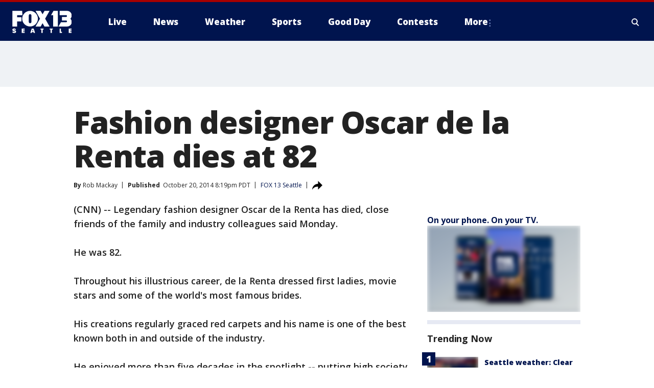

--- FILE ---
content_type: text/html; charset=utf-8
request_url: https://www.fox13seattle.com/news/fashion-designer-oscar-de-la-renta-dies-at-82
body_size: 39985
content:
<!doctype html>
<html data-n-head-ssr lang="en" data-n-head="lang">
  <head>
    <!-- Google Tag Manager -->
    <script>
    function loadGTMIfNotLocalOrPreview() {
      const host = window.location.host.toLowerCase();
      const excludedHosts = ["local", "preview", "stage-preview"];
      if (!excludedHosts.some(excludedHost => host.startsWith(excludedHost))) {
        (function(w,d,s,l,i){w[l]=w[l]||[];w[l].push({'gtm.start':
        new Date().getTime(),event:'gtm.js'});var f=d.getElementsByTagName(s)[0],
        j=d.createElement(s),dl=l!='dataLayer'?'&l='+l:'';j.async=true;j.src=
        'https://www.googletagmanager.com/gtm.js?id='+i+dl;f.parentNode.insertBefore(j,f);
        })(window,document,'script','dataLayer','GTM-TMF4BDJ');
      }
    }
    loadGTMIfNotLocalOrPreview();
    </script>
    <!-- End Google Tag Manager -->
    <title data-n-head="true">Fashion designer Oscar de la Renta dies at 82 | FOX 13 Seattle</title><meta data-n-head="true" http-equiv="X-UA-Compatible" content="IE=edge,chrome=1"><meta data-n-head="true" name="viewport" content="width=device-width, minimum-scale=1.0, initial-scale=1.0"><meta data-n-head="true" charset="UTF-8"><meta data-n-head="true" name="format-detection" content="telephone=no"><meta data-n-head="true" name="msapplication-square70x70logo" content="//static.foxtv.com/static/orion/img/kcpq/favicons/mstile-70x70.png"><meta data-n-head="true" name="msapplication-square150x150logo" content="//static.foxtv.com/static/orion/img/kcpq/favicons/mstile-150x150.png"><meta data-n-head="true" name="msapplication-wide310x150logo" content="//static.foxtv.com/static/orion/img/kcpq/favicons/mstile-310x150.png"><meta data-n-head="true" name="msapplication-square310x310logo" content="//static.foxtv.com/static/orion/img/kcpq/favicons/mstile-310x310.png"><meta data-n-head="true" data-hid="description" name="description" content="Articles and videos about Fashion designer Oscar de la Renta dies at 82 on FOX 13 Seattle."><meta data-n-head="true" data-hid="fb:app_id" property="fb:app_id" content="200814513633539"><meta data-n-head="true" data-hid="prism.stationId" name="prism.stationId" content="KCPQ_FOX13"><meta data-n-head="true" data-hid="prism.stationCallSign" name="prism.stationCallSign" content="kcpq"><meta data-n-head="true" data-hid="prism.channel" name="prism.channel" content="fts"><meta data-n-head="true" data-hid="prism.section" name="prism.section" content="news"><meta data-n-head="true" data-hid="prism.subsection1" name="prism.subsection1" content=""><meta data-n-head="true" data-hid="prism.subsection2" name="prism.subsection2" content=""><meta data-n-head="true" data-hid="prism.subsection3" name="prism.subsection3" content=""><meta data-n-head="true" data-hid="prism.subsection4" name="prism.subsection4" content=""><meta data-n-head="true" data-hid="prism.aggregationType" name="prism.aggregationType" content="subsection"><meta data-n-head="true" data-hid="prism.genre" name="prism.genre" content=""><meta data-n-head="true" data-hid="pagetype" name="pagetype" content="article" scheme="dcterms.DCMIType"><meta data-n-head="true" data-hid="strikepagetype" name="strikepagetype" content="article" scheme="dcterms.DCMIType"><meta data-n-head="true" data-hid="content-creator" name="content-creator" content="tiger"><meta data-n-head="true" data-hid="dc.creator" name="dc.creator" scheme="dcterms.creator" content=""><meta data-n-head="true" data-hid="dc.title" name="dc.title" content="Fashion designer Oscar de la Renta dies at 82" lang="en"><meta data-n-head="true" data-hid="dc.subject" name="dc.subject" content=""><meta data-n-head="true" data-hid="dcterms.abstract" name="dcterms.abstract" content="Articles and videos about Fashion designer Oscar de la Renta dies at 82 on FOX 13 Seattle."><meta data-n-head="true" data-hid="dc.type" name="dc.type" scheme="dcterms.DCMIType" content="Text.Article"><meta data-n-head="true" data-hid="dc.description" name="dc.description" content="Articles and videos about Fashion designer Oscar de la Renta dies at 82 on FOX 13 Seattle."><meta data-n-head="true" data-hid="dc.language" name="dc.language" scheme="dcterms.RFC4646" content="en-US"><meta data-n-head="true" data-hid="dc.publisher" name="dc.publisher" content="FOX 13 Seattle"><meta data-n-head="true" data-hid="dc.format" name="dc.format" scheme="dcterms.URI" content="text/html"><meta data-n-head="true" data-hid="dc.identifier" name="dc.identifier" scheme="dcterms.URI" content="urn:uri:base64:4bbe2964-89ce-5804-96a9-e9ed498ba4d8"><meta data-n-head="true" data-hid="dc.source" name="dc.source" content="FOX 13 Seattle"><meta data-n-head="true" data-hid="dc.date" name="dc.date" content="2014-10-20"><meta data-n-head="true" data-hid="dcterms.created" name="dcterms.created" scheme="dcterms.ISO8601" content="2014-10-20T20:19:51-07:00"><meta data-n-head="true" data-hid="dcterms.modified" name="dcterms.modified" scheme="dcterms.ISO8601" content="2020-06-30T10:27:58-07:00"><meta data-n-head="true" data-hid="og:title" property="og:title" content="Fashion designer Oscar de la Renta dies at 82"><meta data-n-head="true" data-hid="og:description" property="og:description" content="Articles and videos about Fashion designer Oscar de la Renta dies at 82 on FOX 13 Seattle."><meta data-n-head="true" data-hid="og:type" property="og:type" content="article"><meta data-n-head="true" data-hid="og:image" property="og:image" content="https://images.foxtv.com/static.q13fox.com/www.q13fox.com/content/uploads/2020/06/1200/630/delarenta1.jpg?ve=1&amp;tl=1"><meta data-n-head="true" data-hid="og:image:width" property="og:image:width" content="1280"><meta data-n-head="true" data-hid="og:image:height" property="og:image:height" content="720"><meta data-n-head="true" data-hid="og:url" property="og:url" content="https://www.fox13seattle.com/news/fashion-designer-oscar-de-la-renta-dies-at-82"><meta data-n-head="true" data-hid="og:site_name" property="og:site_name" content="FOX 13 Seattle"><meta data-n-head="true" data-hid="og:locale" property="og:locale" content="en_US"><meta data-n-head="true" data-hid="robots" name="robots" content="index, follow, max-image-preview:large, max-video-preview:-1"><meta data-n-head="true" data-hid="fox.app_version" name="fox.app_version" content="v77"><meta data-n-head="true" data-hid="fox.fix_version" name="fox.fix_version" content="10.2.0"><meta data-n-head="true" data-hid="fox.app_build" name="fox.app_build" content="no build version"><meta data-n-head="true" name="twitter:card" content="summary_large_image"><meta data-n-head="true" name="twitter:site" content="@fox13seattle"><meta data-n-head="true" name="twitter:site:id" content="@fox13seattle"><meta data-n-head="true" name="twitter:title" content="Fashion designer Oscar de la Renta dies at 82"><meta data-n-head="true" name="twitter:description" content="Articles and videos about Fashion designer Oscar de la Renta dies at 82 on FOX 13 Seattle."><meta data-n-head="true" name="twitter:image" content="https://images.foxtv.com/static.q13fox.com/www.q13fox.com/content/uploads/2020/06/1280/720/delarenta1.jpg?ve=1&amp;tl=1"><meta data-n-head="true" name="twitter:url" content="https://www.fox13seattle.com/news/fashion-designer-oscar-de-la-renta-dies-at-82"><meta data-n-head="true" name="twitter:creator" content="@fox13seattle"><meta data-n-head="true" name="twitter:creator:id" content="@fox13seattle"><meta data-n-head="true" name="fox.name" content="Post Landing"><meta data-n-head="true" name="fox.category" content="news"><meta data-n-head="true" name="fox.page_content_category" content="news"><meta data-n-head="true" name="fox.page_name" content="kcpq:web:post:article:Fashion designer Oscar de la Renta dies at 82 | FOX 13 Seattle"><meta data-n-head="true" name="fox.page_content_level_1" content="kcpq:web:post"><meta data-n-head="true" name="fox.page_content_level_2" content="kcpq:web:post:article"><meta data-n-head="true" name="fox.page_content_level_3" content="kcpq:web:post:article:Fashion designer Oscar de la Renta dies at 82 | FOX 13 Seattle"><meta data-n-head="true" name="fox.page_content_level_4" content="kcpq:web:post:article:Fashion designer Oscar de la Renta dies at 82 | FOX 13 Seattle"><meta data-n-head="true" name="fox.page_type" content="post-article"><meta data-n-head="true" name="fox.page_content_distributor" content="owned"><meta data-n-head="true" name="fox.page_content_type_of_story" content="Migrated"><meta data-n-head="true" name="fox.author" content=""><meta data-n-head="true" name="fox.page_content_author" content=""><meta data-n-head="true" name="fox.page_content_author_secondary" content="Rob Mackay"><meta data-n-head="true" name="fox.page_content_version" content="1.0.0"><meta data-n-head="true" name="fox.publisher" content=""><meta data-n-head="true" name="fox.page_content_id" content="4bbe2964-89ce-5804-96a9-e9ed498ba4d8"><meta data-n-head="true" name="fox.page_content_station_originator" content="kcpq"><meta data-n-head="true" name="fox.url" content="https://www.fox13seattle.com/news/fashion-designer-oscar-de-la-renta-dies-at-82"><meta data-n-head="true" name="fox.page_canonical_url" content="https://www.fox13seattle.com/news/fashion-designer-oscar-de-la-renta-dies-at-82"><meta data-n-head="true" name="smartbanner:enabled-platforms" content="none"><meta data-n-head="true" property="fb:app_id" content="200814513633539"><meta data-n-head="true" property="article:opinion" content="false"><meta data-n-head="true" name="keywords" content="News"><meta data-n-head="true" name="classification" content="/FTS/News"><meta data-n-head="true" name="classification-isa" content="news"><meta data-n-head="true" name="fox.page_content_tags" content="/FTS/News"><link data-n-head="true" rel="preconnect" href="https://prod.player.fox.digitalvideoplatform.com" crossorigin="anonymous"><link data-n-head="true" rel="dns-prefetch" href="https://prod.player.fox.digitalvideoplatform.com"><link data-n-head="true" rel="stylesheet" href="https://statics.foxsports.com/static/orion/style/css/scorestrip-external.css"><link data-n-head="true" rel="icon" type="image/x-icon" href="/favicons/kcpq/favicon.ico"><link data-n-head="true" rel="stylesheet" href="https://fonts.googleapis.com/css?family=Open+Sans:300,400,400i,600,600i,700,700i,800,800i&amp;display=swap"><link data-n-head="true" rel="stylesheet" href="https://fonts.googleapis.com/css2?family=Rubik:wght@700&amp;display=swap"><link data-n-head="true" rel="schema.dcterms" href="//purl.org/dc/terms/"><link data-n-head="true" rel="schema.prism" href="//prismstandard.org/namespaces/basic/2.1/"><link data-n-head="true" rel="schema.iptc" href="//iptc.org/std/nar/2006-10-01/"><link data-n-head="true" rel="shortcut icon" href="//static.foxtv.com/static/orion/img/kcpq/favicons/favicon.ico" type="image/x-icon"><link data-n-head="true" rel="apple-touch-icon" sizes="57x57" href="//static.foxtv.com/static/orion/img/kcpq/favicons/apple-touch-icon-57x57.png"><link data-n-head="true" rel="apple-touch-icon" sizes="60x60" href="//static.foxtv.com/static/orion/img/kcpq/favicons/apple-touch-icon-60x60.png"><link data-n-head="true" rel="apple-touch-icon" sizes="72x72" href="//static.foxtv.com/static/orion/img/kcpq/favicons/apple-touch-icon-72x72.png"><link data-n-head="true" rel="apple-touch-icon" sizes="76x76" href="//static.foxtv.com/static/orion/img/kcpq/favicons/apple-touch-icon-76x76.png"><link data-n-head="true" rel="apple-touch-icon" sizes="114x114" href="//static.foxtv.com/static/orion/img/kcpq/favicons/apple-touch-icon-114x114.png"><link data-n-head="true" rel="apple-touch-icon" sizes="120x120" href="//static.foxtv.com/static/orion/img/kcpq/favicons/apple-touch-icon-120x120.png"><link data-n-head="true" rel="apple-touch-icon" sizes="144x144" href="//static.foxtv.com/static/orion/img/kcpq/favicons/apple-touch-icon-144x144.png"><link data-n-head="true" rel="apple-touch-icon" sizes="152x152" href="//static.foxtv.com/static/orion/img/kcpq/favicons/apple-touch-icon-152x152.png"><link data-n-head="true" rel="apple-touch-icon" sizes="180x180" href="//static.foxtv.com/static/orion/img/kcpq/favicons/apple-touch-icon-180x180.png"><link data-n-head="true" rel="icon" type="image/png" href="//static.foxtv.com/static/orion/img/kcpq/favicons/favicon-16x16.png" sizes="16x16"><link data-n-head="true" rel="icon" type="image/png" href="//static.foxtv.com/static/orion/img/kcpq/favicons/favicon-32x32.png" sizes="32x32"><link data-n-head="true" rel="icon" type="image/png" href="//static.foxtv.com/static/orion/img/kcpq/favicons/favicon-96x96.png" sizes="96x96"><link data-n-head="true" rel="icon" type="image/png" href="//static.foxtv.com/static/orion/img/kcpq/favicons/android-chrome-192x192.png" sizes="192x192"><link data-n-head="true" href="https://fonts.gstatic.com" rel="preconnect" crossorigin="true"><link data-n-head="true" href="https://fonts.googleapis.com" rel="preconnect" crossorigin="true"><link data-n-head="true" rel="stylesheet" href="https://fonts.googleapis.com/css?family=Source+Sans+Pro:200,300,400,600,400italic,700,700italic,300,300italic,600italic/"><link data-n-head="true" rel="preconnect" href="https://cdn.segment.com/"><link data-n-head="true" rel="preconnect" href="https://widgets.media.weather.com/"><link data-n-head="true" rel="preconnect" href="https://elections.ap.org/"><link data-n-head="true" rel="preconnect" href="https://www.google-analytics.com/"><link data-n-head="true" rel="preconnect" href="http://static.chartbeat.com/"><link data-n-head="true" rel="preconnect" href="https://sb.scorecardresearch.com/"><link data-n-head="true" rel="preconnect" href="http://www.googletagmanager.com/"><link data-n-head="true" rel="preconnect" href="https://cdn.optimizely.com/"><link data-n-head="true" rel="preconnect" href="https://cdn.segment.com/"><link data-n-head="true" rel="preconnect" href="https://connect.facebook.net/"><link data-n-head="true" rel="preconnect" href="https://prod.player.fox.digitalvideoplatform.com/"><link data-n-head="true" rel="preload" as="script" href="https://prod.player.fox.digitalvideoplatform.com/wpf/v3/3.2.59/wpf_player.js"><link data-n-head="true" rel="prefetch" as="script" href="https://prod.player.fox.digitalvideoplatform.com/wpf/v3/3.2.59/lib/wpf_bitmovin_yospace_player.js"><link data-n-head="true" rel="prefetch" as="script" href="https://prod.player.fox.digitalvideoplatform.com/wpf/v3/3.2.59/lib/wpf_conviva_reporter.js"><link data-n-head="true" rel="prefetch" as="script" href="https://prod.player.fox.digitalvideoplatform.com/wpf/v3/3.2.59/lib/wpf_mux_reporter.js"><link data-n-head="true" rel="prefetch" as="script" href="https://prod.player.fox.digitalvideoplatform.com/wpf/v3/3.2.59/lib/wpf_adobeheartbeat_reporter.js"><link data-n-head="true" rel="prefetch" as="script" href="https://prod.player.fox.digitalvideoplatform.com/wpf/v3/3.2.59/lib/wpf_comscore_reporter.js"><link data-n-head="true" rel="prefetch" as="script" href="https://prod.player.fox.digitalvideoplatform.com/wpf/v3/3.2.59/lib/wpf_controls.js"><link data-n-head="true" rel="canonical" href="https://www.fox13seattle.com/news/fashion-designer-oscar-de-la-renta-dies-at-82"><link data-n-head="true" rel="alternate" type="application/rss+xml" title="News" href="https://www.fox13seattle.com/rss.xml?category=news"><link data-n-head="true" rel="shorturl" href=""><link data-n-head="true" rel="image_src" href="https://images.foxtv.com/static.q13fox.com/www.q13fox.com/content/uploads/2020/06/1280/720/delarenta1.jpg?ve=1&amp;tl=1"><link data-n-head="true" rel="amphtml" href="https://www.fox13seattle.com/news/fashion-designer-oscar-de-la-renta-dies-at-82.amp"><link data-n-head="true" rel="alternate" title="FOX 13 Seattle - About Us" type="application/rss+xml" href="https://www.fox13seattle.com/rss/category/about-us"><link data-n-head="true" rel="alternate" title="FOX 13 Seattle - Apps" type="application/rss+xml" href="https://www.fox13seattle.com/rss/category/apps"><link data-n-head="true" rel="alternate" title="FOX 13 Seattle - Newsletter Signup" type="application/rss+xml" href="https://www.fox13seattle.com/rss/category/newsletter-signup"><link data-n-head="true" rel="alternate" title="FOX 13 Seattle - Team" type="application/rss+xml" href="https://www.fox13seattle.com/rss/category/team"><link data-n-head="true" rel="alternate" title="FOX 13 Seattle - Links You Saw On Tv" type="application/rss+xml" href="https://www.fox13seattle.com/rss/category/links-you-saw-on-tv"><link data-n-head="true" rel="alternate" title="FOX 13 Seattle - Whats On Fox" type="application/rss+xml" href="https://www.fox13seattle.com/rss/category/whats-on-fox"><link data-n-head="true" rel="alternate" title="FOX 13 Seattle - Shows Fox Content" type="application/rss+xml" href="https://www.fox13seattle.com/rss/category/shows,fox-content"><link data-n-head="true" rel="alternate" title="FOX 13 Seattle - Jobs" type="application/rss+xml" href="https://www.fox13seattle.com/rss/category/jobs"><link data-n-head="true" rel="alternate" title="FOX 13 Seattle - Fox 13 Seattle Internships" type="application/rss+xml" href="https://www.fox13seattle.com/rss/category/fox-13-seattle-internships"><link data-n-head="true" rel="alternate" title="FOX 13 Seattle - Speaking Engagment Request" type="application/rss+xml" href="https://www.fox13seattle.com/rss/category/speaking-engagment-request"><link data-n-head="true" rel="alternate" title="FOX 13 Seattle - Advertise With Us" type="application/rss+xml" href="https://www.fox13seattle.com/rss/category/advertise-with-us"><link data-n-head="true" rel="alternate" title="FOX 13 Seattle - Closed Captioning Info" type="application/rss+xml" href="https://www.fox13seattle.com/rss/category/closed-captioning-info"><link data-n-head="true" rel="alternate" title="FOX 13 Seattle - Public File Inquiries" type="application/rss+xml" href="https://www.fox13seattle.com/rss/category/public-file-inquiries"><link data-n-head="true" rel="alternate" title="FOX 13 Seattle - Eeo Report" type="application/rss+xml" href="https://www.fox13seattle.com/rss/category/eeo-report"><link data-n-head="true" rel="alternate" title="FOX 13 Seattle - Fcc Applications" type="application/rss+xml" href="https://www.fox13seattle.com/rss/category/fcc-applications"><link data-n-head="true" rel="alternate" title="FOX 13 Seattle - Local News" type="application/rss+xml" href="https://www.fox13seattle.com/rss/category/local-news"><link data-n-head="true" rel="alternate" title="FOX 13 Seattle - Tag Us Wa King County" type="application/rss+xml" href="https://www.fox13seattle.com/rss/tags/us,wa,king-county"><link data-n-head="true" rel="alternate" title="FOX 13 Seattle - Tag Us Wa Pierce County" type="application/rss+xml" href="https://www.fox13seattle.com/rss/tags/us,wa,pierce-county"><link data-n-head="true" rel="alternate" title="FOX 13 Seattle - Tag Us Wa Snohomish County" type="application/rss+xml" href="https://www.fox13seattle.com/rss/tags/us,wa,snohomish-county"><link data-n-head="true" rel="alternate" title="FOX 13 Seattle - Tag Us Wa Thurston County" type="application/rss+xml" href="https://www.fox13seattle.com/rss/tags/us,wa,thurston-county"><link data-n-head="true" rel="alternate" title="FOX 13 Seattle - Tag Us Wa Whatcom County" type="application/rss+xml" href="https://www.fox13seattle.com/rss/tags/us,wa,whatcom-county"><link data-n-head="true" rel="alternate" title="FOX 13 Seattle - Tag Us Wa Grays Harbor County" type="application/rss+xml" href="https://www.fox13seattle.com/rss/tags/us,wa,grays-harbor-county"><link data-n-head="true" rel="alternate" title="FOX 13 Seattle - News" type="application/rss+xml" href="https://www.fox13seattle.com/rss/category/news"><link data-n-head="true" rel="alternate" title="FOX 13 Seattle - National News" type="application/rss+xml" href="https://www.fox13seattle.com/rss/category/national-news"><link data-n-head="true" rel="alternate" title="FOX 13 Seattle - Tag Series Fox 13 Investigates" type="application/rss+xml" href="https://www.fox13seattle.com/rss/tags/series,fox-13-investigates"><link data-n-head="true" rel="alternate" title="FOX 13 Seattle - Tag Politics" type="application/rss+xml" href="https://www.fox13seattle.com/rss/tags/politics"><link data-n-head="true" rel="alternate" title="FOX 13 Seattle - Election" type="application/rss+xml" href="https://www.fox13seattle.com/rss/category/election"><link data-n-head="true" rel="alternate" title="FOX 13 Seattle - Tag Entertainment" type="application/rss+xml" href="https://www.fox13seattle.com/rss/tags/entertainment"><link data-n-head="true" rel="alternate" title="FOX 13 Seattle - Tag Lifestyle Food Drink" type="application/rss+xml" href="https://www.fox13seattle.com/rss/tags/lifestyle,food-drink"><link data-n-head="true" rel="alternate" title="FOX 13 Seattle - Tag Consumer" type="application/rss+xml" href="https://www.fox13seattle.com/rss/tags/consumer"><link data-n-head="true" rel="alternate" title="FOX 13 Seattle - Tag Health" type="application/rss+xml" href="https://www.fox13seattle.com/rss/tags/health"><link data-n-head="true" rel="alternate" title="FOX 13 Seattle - Tag Environment" type="application/rss+xml" href="https://www.fox13seattle.com/rss/tags/environment"><link data-n-head="true" rel="alternate" title="FOX 13 Seattle - Tag News Good News Only" type="application/rss+xml" href="https://www.fox13seattle.com/rss/tags/news,good-news-only"><link data-n-head="true" rel="alternate" title="FOX 13 Seattle - Shows Good Day Seattle" type="application/rss+xml" href="https://www.fox13seattle.com/rss/category/shows,good-day-seattle"><link data-n-head="true" rel="alternate" title="FOX 13 Seattle - Live" type="application/rss+xml" href="https://www.fox13seattle.com/rss/category/live"><link data-n-head="true" rel="alternate" title="FOX 13 Seattle - Person All" type="application/rss+xml" href="https://www.fox13seattle.com/rss/category/person/all"><link data-n-head="true" rel="alternate" title="FOX 13 Seattle - Fox 13 Seattle Megapoll" type="application/rss+xml" href="https://www.fox13seattle.com/rss/category/fox-13-seattle-megapoll"><link data-n-head="true" rel="alternate" title="FOX 13 Seattle - Pet Tricks" type="application/rss+xml" href="https://www.fox13seattle.com/rss/category/pet-tricks"><link data-n-head="true" rel="alternate" title="FOX 13 Seattle - Tag Lifestyle Things To Do" type="application/rss+xml" href="https://www.fox13seattle.com/rss/tags/lifestyle,things-to-do"><link data-n-head="true" rel="alternate" title="FOX 13 Seattle - Tag Series True Northwest" type="application/rss+xml" href="https://www.fox13seattle.com/rss/tags/series,true-northwest"><link data-n-head="true" rel="alternate" title="FOX 13 Seattle - Weather Photos" type="application/rss+xml" href="https://www.fox13seattle.com/rss/category/weather-photos"><link data-n-head="true" rel="alternate" title="FOX 13 Seattle - School Closures And Delays" type="application/rss+xml" href="https://www.fox13seattle.com/rss/category/school-closures-and-delays"><link data-n-head="true" rel="alternate" title="FOX 13 Seattle - Links You Saw Fox 13 Seattle" type="application/rss+xml" href="https://www.fox13seattle.com/rss/category/links-you-saw-fox-13-seattle"><link data-n-head="true" rel="alternate" title="FOX 13 Seattle - Shows Studio 13 Live" type="application/rss+xml" href="https://www.fox13seattle.com/rss/category/shows,studio-13-live"><link data-n-head="true" rel="alternate" title="FOX 13 Seattle - Tag Series Studio 13 Live" type="application/rss+xml" href="https://www.fox13seattle.com/rss/tags/series,studio-13-live"><link data-n-head="true" rel="alternate" title="FOX 13 Seattle - Tag Series Studio 13 Live Emerald Eats" type="application/rss+xml" href="https://www.fox13seattle.com/rss/tags/series,studio-13-live,emerald-eats"><link data-n-head="true" rel="alternate" title="FOX 13 Seattle - Tag Series Studio 13 Live Seattle Sips" type="application/rss+xml" href="https://www.fox13seattle.com/rss/tags/series,studio-13-live,seattle-sips"><link data-n-head="true" rel="alternate" title="FOX 13 Seattle - Tag Series Studio 13 Live Passport To The Northwest" type="application/rss+xml" href="https://www.fox13seattle.com/rss/tags/series,studio-13-live,passport-to-the-northwest"><link data-n-head="true" rel="alternate" title="FOX 13 Seattle - Tag Series Studio 13 Live Celebrity Interviews" type="application/rss+xml" href="https://www.fox13seattle.com/rss/tags/series,studio-13-live,celebrity-interviews"><link data-n-head="true" rel="alternate" title="FOX 13 Seattle - Shows The Spotlight With David Rose" type="application/rss+xml" href="https://www.fox13seattle.com/rss/category/shows,the-spotlight-with-david-rose"><link data-n-head="true" rel="alternate" title="FOX 13 Seattle - Tag Series The Spotlight" type="application/rss+xml" href="https://www.fox13seattle.com/rss/tags/series,the-spotlight"><link data-n-head="true" rel="alternate" title="FOX 13 Seattle - Person R David Rose" type="application/rss+xml" href="https://www.fox13seattle.com/rss/category/person/r/david-rose"><link data-n-head="true" rel="alternate" title="FOX 13 Seattle - Tag Crime Publicsafety" type="application/rss+xml" href="https://www.fox13seattle.com/rss/tags/crime-publicsafety"><link data-n-head="true" rel="alternate" title="FOX 13 Seattle - Tag Crime Publicsafety Missing Persons" type="application/rss+xml" href="https://www.fox13seattle.com/rss/tags/crime-publicsafety,missing-persons"><link data-n-head="true" rel="alternate" title="FOX 13 Seattle - Tag Opioid Epidemic" type="application/rss+xml" href="https://www.fox13seattle.com/rss/tags/opioid-epidemic"><link data-n-head="true" rel="alternate" title="FOX 13 Seattle - Weather" type="application/rss+xml" href="https://www.fox13seattle.com/rss/category/weather"><link data-n-head="true" rel="alternate" title="FOX 13 Seattle - Live Weather Web Cams In Washington State Pacific Northwest" type="application/rss+xml" href="https://www.fox13seattle.com/rss/category/live-weather-web-cams-in-washington-state-pacific-northwest"><link data-n-head="true" rel="alternate" title="FOX 13 Seattle - Traffic" type="application/rss+xml" href="https://www.fox13seattle.com/rss/category/traffic"><link data-n-head="true" rel="alternate" title="FOX 13 Seattle - Fox 13 Seattle Weather App" type="application/rss+xml" href="https://www.fox13seattle.com/rss/category/fox-13-seattle-weather-app"><link data-n-head="true" rel="alternate" title="FOX 13 Seattle - Weather Alerts" type="application/rss+xml" href="https://www.fox13seattle.com/rss/category/weather-alerts"><link data-n-head="true" rel="alternate" title="FOX 13 Seattle - Washington Air Quality Map" type="application/rss+xml" href="https://www.fox13seattle.com/rss/category/washington-air-quality-map"><link data-n-head="true" rel="alternate" title="FOX 13 Seattle - Interactive Map Fire Danger And Burn Bans In Washington State" type="application/rss+xml" href="https://www.fox13seattle.com/rss/category/interactive-map-fire-danger-and-burn-bans-in-washington-state"><link data-n-head="true" rel="alternate" title="FOX 13 Seattle - Sports" type="application/rss+xml" href="https://www.fox13seattle.com/rss/category/sports"><link data-n-head="true" rel="alternate" title="FOX 13 Seattle - Tag Nfl Seahawks" type="application/rss+xml" href="https://www.fox13seattle.com/rss/tags/nfl,seahawks"><link data-n-head="true" rel="alternate" title="FOX 13 Seattle - Tag Mlb Mariners" type="application/rss+xml" href="https://www.fox13seattle.com/rss/tags/mlb,mariners"><link data-n-head="true" rel="alternate" title="FOX 13 Seattle - Tag Mls Sounders" type="application/rss+xml" href="https://www.fox13seattle.com/rss/tags/mls,sounders"><link data-n-head="true" rel="alternate" title="FOX 13 Seattle - Tag Wnba Storm" type="application/rss+xml" href="https://www.fox13seattle.com/rss/tags/wnba,storm"><link data-n-head="true" rel="alternate" title="FOX 13 Seattle - Tag Nhl Kraken" type="application/rss+xml" href="https://www.fox13seattle.com/rss/tags/nhl,kraken"><link data-n-head="true" rel="alternate" title="FOX 13 Seattle - Tag Nwsl Reign" type="application/rss+xml" href="https://www.fox13seattle.com/rss/tags/nwsl,reign"><link data-n-head="true" rel="alternate" title="FOX 13 Seattle - Tag Ncaa Huskies" type="application/rss+xml" href="https://www.fox13seattle.com/rss/tags/ncaa,huskies"><link data-n-head="true" rel="alternate" title="FOX 13 Seattle - Tag Ncaa Cougars" type="application/rss+xml" href="https://www.fox13seattle.com/rss/tags/ncaa,cougars"><link data-n-head="true" rel="alternate" title="FOX 13 Seattle - Tag Sports Wa Sports Wrap" type="application/rss+xml" href="https://www.fox13seattle.com/rss/tags/sports,wa-sports-wrap"><link data-n-head="true" rel="alternate" title="FOX 13 Seattle - Winning Question" type="application/rss+xml" href="https://www.fox13seattle.com/rss/category/winning-question"><link data-n-head="true" rel="alternate" title="FOX 13 Seattle - Tag Sports Commentary" type="application/rss+xml" href="https://www.fox13seattle.com/rss/tags/sports-commentary"><link data-n-head="true" rel="alternate" title="FOX 13 Seattle - Sports Trivia Blitz" type="application/rss+xml" href="https://www.fox13seattle.com/rss/category/sports-trivia-blitz"><link data-n-head="true" rel="alternate" title="FOX 13 Seattle - Shows World Cup" type="application/rss+xml" href="https://www.fox13seattle.com/rss/category/shows,world-cup"><link data-n-head="true" rel="alternate" title="FOX 13 Seattle - Tag Sports Northwest Fishing" type="application/rss+xml" href="https://www.fox13seattle.com/rss/tags/sports,northwest-fishing"><link data-n-head="true" rel="alternate" title="FOX 13 Seattle - Money" type="application/rss+xml" href="https://www.fox13seattle.com/rss/category/money"><link data-n-head="true" rel="alternate" title="FOX 13 Seattle - Tag Business Personal Finance" type="application/rss+xml" href="https://www.fox13seattle.com/rss/tags/business,personal-finance"><link data-n-head="true" rel="alternate" title="FOX 13 Seattle - Tag Business" type="application/rss+xml" href="https://www.fox13seattle.com/rss/tags/business"><link data-n-head="true" rel="alternate" title="FOX 13 Seattle - Tag Money Us Economy" type="application/rss+xml" href="https://www.fox13seattle.com/rss/tags/money,us-economy"><link data-n-head="true" rel="alternate" title="FOX 13 Seattle - Tag Money Savings" type="application/rss+xml" href="https://www.fox13seattle.com/rss/tags/money,savings"><link data-n-head="true" rel="alternate" title="FOX 13 Seattle - Podcasts" type="application/rss+xml" href="https://www.fox13seattle.com/rss/category/podcasts"><link data-n-head="true" rel="alternate" title="FOX 13 Seattle - Contests" type="application/rss+xml" href="https://www.fox13seattle.com/rss/category/contests"><link data-n-head="true" rel="alternate" title="FOX 13 Seattle - Discover the latest breaking news." type="application/rss+xml" href="https://www.fox13seattle.com/latest.xml"><link data-n-head="true" rel="stylesheet" href="//static.foxtv.com/static/orion/css/default/article.rs.css"><link data-n-head="true" rel="stylesheet" href="/css/print.css" media="print"><script data-n-head="true" type="text/javascript" data-hid="pal-script" src="//imasdk.googleapis.com/pal/sdkloader/pal.js"></script><script data-n-head="true" type="text/javascript" src="https://statics.foxsports.com/static/orion/scorestrip.js" async="false" defer="true"></script><script data-n-head="true" type="text/javascript">
        (function (h,o,u,n,d) {
          h=h[d]=h[d]||{q:[],onReady:function(c){h.q.push(c)}}
          d=o.createElement(u);d.async=1;d.src=n
          n=o.getElementsByTagName(u)[0];n.parentNode.insertBefore(d,n)
        })(window,document,'script','https://www.datadoghq-browser-agent.com/datadog-rum-v4.js','DD_RUM')
        DD_RUM.onReady(function() {
          DD_RUM.init({
            clientToken: 'pub6d08621e10189e2259b02648fb0f12e4',
            applicationId: 'f7e50afb-e642-42a0-9619-b32a46fc1075',
            site: 'datadoghq.com',
            service: 'www.q13fox.com',
            env: 'prod',
            // Specify a version number to identify the deployed version of your application in Datadog
            version: '1.0.0',
            sampleRate: 20,
            sessionReplaySampleRate: 0,
            trackInteractions: true,
            trackResources: true,
            trackLongTasks: true,
            defaultPrivacyLevel: 'mask-user-input',
          });
          // DD_RUM.startSessionReplayRecording();
        })</script><script data-n-head="true" type="text/javascript" src="https://foxkit.fox.com/sdk/profile/v2.15.0/profile.js" async="false" defer="true"></script><script data-n-head="true" src="https://js.appboycdn.com/web-sdk/5.6/braze.min.js" async="true" defer="true"></script><script data-n-head="true" src="https://c.amazon-adsystem.com/aax2/apstag.js" async="true" defer="true"></script><script data-n-head="true" src="https://www.googletagmanager.com/gtag/js?id=UA-66705304-1" async="true"></script><script data-n-head="true" type="text/javascript">// 86acbd31cd7c09cf30acb66d2fbedc91daa48b86:1701190202.6519291
!function(n,r,e,t,c){var i,o="Promise"in n,u={then:function(){return u},catch:function(n){
return n(new Error("Airship SDK Error: Unsupported browser")),u}},s=o?new Promise((function(n,r){i=function(e,t){e?r(e):n(t)}})):u
;s._async_setup=function(n){if(o)try{i(null,n(c))}catch(n){i(n)}},n[t]=s;var a=r.createElement("script");a.src=e,a.async=!0,a.id="_uasdk",
a.rel=t,r.head.appendChild(a)}(window,document,'https://aswpsdkus.com/notify/v1/ua-sdk.min.js',
  'UA', {
    vapidPublicKey: 'BOCVLrDVzXvz6CXRdtlmhdxRMMSRyNUZjOB5XXRYQ3DPaMEzPtUR1GLfOFrrZMiki6Wyt4GLcrTigtjPyj7-oVg=',
    websitePushId: 'web.kcpq.prod',
    appKey: 'k9MuC8dZQBCEizyVnkezBA',
    token: 'MTprOU11QzhkWlFCQ0VpenlWbmtlekJBOjl5Wkw2UC1lM2laWUlZaVctcUR6LXBLSWJwSEpIM0NPUm5PUm14a0hSTnM'
  });
</script><script data-n-head="true" type="text/javascript">UA.then(sdk => {
        sdk.plugins.load('html-prompt', 'https://aswpsdkus.com/notify/v1/ua-html-prompt.min.js', {
          appearDelay: 5000,
          disappearDelay: 2000000000000000000000000,
          askAgainDelay: 0,
          stylesheet: './css/airship.css',
          auto: false,
          type: 'alert',
          position: 'top',
          i18n: {
            en: {
              title: 'Stay Informed',
              message: 'Receive alerts to the biggest stories worth your time',
              accept: 'Allow',
              deny: 'No Thanks'
            }
          },
          logo: '/favicons/kcpq/favicon.ico'
        }).then(plugin => {
          const auditSession = () => {
            const airshipPageViews = parseInt(window.sessionStorage.getItem('currentAirShipPageViews'), 10)
            if (airshipPageViews > 1) {
              plugin.prompt();
              console.info('Airship: prompt called')
              clearInterval(auditInterval);
              window.sessionStorage.setItem('currentAirShipPageViews', 0)
            }
          }
          const auditInterval = setInterval(auditSession, 2000);
        })
      })</script><script data-n-head="true" src="/taboola/taboola.js" type="text/javascript" async="true" defer="true"></script><script data-n-head="true" src="https://scripts.webcontentassessor.com/scripts/904b4233e944651121be606aaee7b39b704d090e99ce3ae834b20187236dc0d6"></script><script data-n-head="true" src="//static.foxtv.com/static/orion/scripts/core/ag.core.js"></script><script data-n-head="true" src="//static.foxtv.com/static/isa/core.js"></script><script data-n-head="true" src="//static.foxtv.com/static/orion/scripts/station/default/loader.js"></script><script data-n-head="true" src="https://widgets.media.weather.com/wxwidget.loader.js?cid=996314550" defer=""></script><script data-n-head="true" src="https://prod.player.fox.digitalvideoplatform.com/wpf/v3/3.2.59/wpf_player.js" defer="" data-hid="fox-player-main-script"></script><script data-n-head="true" src="//static.foxtv.com/static/leap/loader.js"></script><script data-n-head="true" >(function () {
        var _sf_async_config = window._sf_async_config = (window._sf_async_config || {})
        _sf_async_config.uid = 65824
        _sf_async_config.domain = 'q13fox.com'
        _sf_async_config.flickerControl = false
        _sf_async_config.useCanonical = true

        // Function to set ISA-dependent values with proper error handling
        function setISAValues() {
          if (window.FTS && window.FTS.ISA && window.FTS.ISA._meta) {
            try {
              _sf_async_config.sections = window.FTS.ISA._meta.section || ''
              _sf_async_config.authors = window.FTS.ISA._meta.fox['fox.page_content_author'] ||
                                       window.FTS.ISA._meta.fox['fox.page_content_author_secondary'] ||
                                       window.FTS.ISA._meta.raw.publisher || ''
            } catch (e) {
              console.warn('FTS.ISA values not available yet:', e)
              _sf_async_config.sections = ''
              _sf_async_config.authors = ''
            }
          } else {
            // Set default values if ISA is not available
            _sf_async_config.sections = ''
            _sf_async_config.authors = ''

            // Retry after a short delay if ISA is not loaded yet
            setTimeout(setISAValues, 100)
          }
        }

        // Set ISA values initially
        setISAValues()

        _sf_async_config.useCanonicalDomain = true
        function loadChartbeat() {
          var e = document.createElement('script');
            var n = document.getElementsByTagName('script')[0];
            e.type = 'text/javascript';
            e.async = true;
            e.src = '//static.chartbeat.com/js/chartbeat.js';
            n.parentNode.insertBefore(e, n);
        }
        loadChartbeat();
        })()</script><script data-n-head="true" src="//static.chartbeat.com/js/chartbeat_mab.js"></script><script data-n-head="true" src="//static.chartbeat.com/js/chartbeat.js"></script><script data-n-head="true" src="https://interactives.ap.org/election-results/assets/microsite/resizeClient.js" defer=""></script><script data-n-head="true" data-hid="strike-loader" src="https://strike.fox.com/static/fts/display/loader.js" type="text/javascript"></script><script data-n-head="true" >
          (function() {
              window.foxstrike = window.foxstrike || {};
              window.foxstrike.cmd = window.foxstrike.cmd || [];
          })()
        </script><script data-n-head="true" type="application/ld+json">{"@context":"http://schema.org","@type":"NewsArticle","mainEntityOfPage":"https://www.fox13seattle.com/news/fashion-designer-oscar-de-la-renta-dies-at-82","headline":"Fashion designer Oscar de la Renta dies at 82","articleBody":"(CNN) -- Legendary fashion designer Oscar de la Renta has died, close friends of the family and industry colleagues said Monday.<br><br>He was 82.<br><br>Throughout his illustrious career, de la Renta dressed first ladies, movie stars and some of the world&apos;s most famous brides.<br><br>His creations regularly graced red carpets and his name is one of the best known both in and outside of the industry.<br><br>He enjoyed more than five decades in the spotlight -- putting high society in haute couture -- from Jacqueline Kennedy to, most recently, George Clooney&apos;s new bride Amal Alamuddin.<br><br><br><br>His creations were a staple on the red carpet and his name is one of the best known both in and outside of the fashion industry.<br><br>&quot;He was a true, true gentlemen, in the truest sense of the word -- a real bright light -- and this is just a terrible, terrible loss for the fashion world,&quot; said Alina Cho, fashion journalist and editor at large at Random House.<br><br>Just last week, Oscar de la Renta -- the company -- announced the appointment of Peter Copping as creative director.<br><br>&quot;Our Industry has not always done the best job when it comes to changes in design leadership. My hope is that, in leading this selection, and actively participating in the transition, I can insure the right design future for our company and brand,&quot; de la Renta said in a statement then.<br><br>The fashion designer was born in the Dominican Republic. His New York-based company was established in 1965.<br><br><strong>Beginnings</strong><br><br>Born July 22, 1932, in the Dominican Republic, he was the only son of seven children.<br><br>&quot;My father had different aspirations for me than I had for myself,&quot; he told the &quot;Fashion Talks&quot; audience. &quot;If I ever told my father I would become a fashion designer, he would drop dead on the spot.&quot;<br><br>He has often said that the vibrancy and the vegetation of the island colored his design sense.<br><br>At 18, he left for Spain to study art at the Academy of San Fernando in Madrid. For a time, he dabbled in abstract art. But fashion was his passion, he soon discovered.<br><br>After the wife of the U.S. Ambassador to Spain saw some of his dress sketches, she commissioned him to design a gown for her daughter.<br><br>The daughter and the dress appeared on the cover of Life magazine.<br><br>Emboldened, de la Renta switched his focus to fashion.<br><br>He landed an apprenticeship with Cristobal Balenciaga, who was at the time Spain&apos;s most acclaimed designer. He often described that period as his seminal learning experience. &quot;I was picking pins off the floor,&quot; he joked.<br><br><strong>Ascent</strong><br><br>Next stop, and the obvious next step for a fashion designer: Paris.<br><br>De la Renta was in the fashion mecca on vacation. But within a day of his arrival, he was offered a job at the reputed fashion house, Lanvin.<br><br>He finessed his style, learned to tailor, and then moved to New York -- where he became a designer for Elizabeth Arden.<br><br>It was the first step toward a career that would make him a fashion powerhouse.<br><br>&#xA0;<br><br>&#xA0;<br><br>&#xA0;","datePublished":"2014-10-20T20:19:51-07:00","dateModified":"2014-10-20T20:19:51-07:00","description":"","author":{"@type":"Person","name":"FOX 13 Seattle"},"publisher":{"@type":"NewsMediaOrganization","name":"FOX 13 Seattle","alternateName":"KCPQ, FOX 13","url":"https://www.fox13seattle.com/","sameAs":["https://www.facebook.com/fox13seattle/","https://twitter.com/fox13seattle","https://www.instagram.com/fox13seattle/","https://www.youtube.com/@fox13seattle/","https://en.wikipedia.org/wiki/KCPQ","",""],"foundingDate":"1953-08-02","logo":{"@type":"ImageObject","url":"https://static.foxtv.com/static/orion/img/kcpq/favicons/favicon-96x96.png","width":"96","height":"96"},"contactPoint":[{"@type":"ContactPoint","telephone":"++1-206-674-1313","contactType":"news desk"}],"address":{"@type":"PostalAddress","addressLocality":"Seattle","addressRegion":"Washington","postalCode":"98109","streetAddress":"1813 Westlake Ave N","addressCountry":{"@type":"Country","name":"US"}}},"image":{"@type":"ImageObject","url":"https://static.q13fox.com/www.q13fox.com/content/uploads/2020/06/delarenta1.jpg","width":"1280","height":"720"},"url":"https://www.fox13seattle.com/news/fashion-designer-oscar-de-la-renta-dies-at-82","isAccessibleForFree":true,"keywords":""}</script><link rel="preload" href="/_wzln/bf315e69c11b1585ae6f.js" as="script"><link rel="preload" href="/_wzln/376f0263662b8ef9a7f8.js" as="script"><link rel="preload" href="/_wzln/6b27e2b92eb7e58c1613.js" as="script"><link rel="preload" href="/_wzln/95ec48acaca3b01383e7.js" as="script"><link rel="preload" href="/_wzln/69c73dcec3bf39cc7c7c.js" as="script"><link rel="preload" href="/_wzln/2aff162d6d0f3b59db4e.js" as="script"><link rel="preload" href="/_wzln/cf79c6936465b9e28863.js" as="script"><link rel="preload" href="/_wzln/7b17576d2bd21908e240.js" as="script"><style data-vue-ssr-id="3d723bd8:0 153764a8:0 4783c553:0 01f125af:0 7e965aea:0 fe2c1b5a:0 c789a71e:0 2151d74a:0 5fac22c6:0 4f269fee:0 c23b5e74:0 403377d7:0 78666813:0 42dc6fe6:0 3c367053:0 dfdcd1d2:0 4a3d6b7a:0 2261a2ff:0 5c0b7ab5:0 c061adc6:0 d9a0143c:0">.v-select{position:relative;font-family:inherit}.v-select,.v-select *{box-sizing:border-box}@keyframes vSelectSpinner{0%{transform:rotate(0deg)}to{transform:rotate(1turn)}}.vs__fade-enter-active,.vs__fade-leave-active{pointer-events:none;transition:opacity .15s cubic-bezier(1,.5,.8,1)}.vs__fade-enter,.vs__fade-leave-to{opacity:0}.vs--disabled .vs__clear,.vs--disabled .vs__dropdown-toggle,.vs--disabled .vs__open-indicator,.vs--disabled .vs__search,.vs--disabled .vs__selected{cursor:not-allowed;background-color:#f8f8f8}.v-select[dir=rtl] .vs__actions{padding:0 3px 0 6px}.v-select[dir=rtl] .vs__clear{margin-left:6px;margin-right:0}.v-select[dir=rtl] .vs__deselect{margin-left:0;margin-right:2px}.v-select[dir=rtl] .vs__dropdown-menu{text-align:right}.vs__dropdown-toggle{-webkit-appearance:none;-moz-appearance:none;appearance:none;display:flex;padding:0 0 4px;background:none;border:1px solid rgba(60,60,60,.26);border-radius:4px;white-space:normal}.vs__selected-options{display:flex;flex-basis:100%;flex-grow:1;flex-wrap:wrap;padding:0 2px;position:relative}.vs__actions{display:flex;align-items:center;padding:4px 6px 0 3px}.vs--searchable .vs__dropdown-toggle{cursor:text}.vs--unsearchable .vs__dropdown-toggle{cursor:pointer}.vs--open .vs__dropdown-toggle{border-bottom-color:transparent;border-bottom-left-radius:0;border-bottom-right-radius:0}.vs__open-indicator{fill:rgba(60,60,60,.5);transform:scale(1);transition:transform .15s cubic-bezier(1,-.115,.975,.855);transition-timing-function:cubic-bezier(1,-.115,.975,.855)}.vs--open .vs__open-indicator{transform:rotate(180deg) scale(1)}.vs--loading .vs__open-indicator{opacity:0}.vs__clear{fill:rgba(60,60,60,.5);padding:0;border:0;background-color:transparent;cursor:pointer;margin-right:8px}.vs__dropdown-menu{display:block;box-sizing:border-box;position:absolute;top:calc(100% - 1px);left:0;z-index:1000;padding:5px 0;margin:0;width:100%;max-height:350px;min-width:160px;overflow-y:auto;box-shadow:0 3px 6px 0 rgba(0,0,0,.15);border:1px solid rgba(60,60,60,.26);border-top-style:none;border-radius:0 0 4px 4px;text-align:left;list-style:none;background:#fff}.vs__no-options{text-align:center}.vs__dropdown-option{line-height:1.42857143;display:block;padding:3px 20px;clear:both;color:#333;white-space:nowrap;cursor:pointer}.vs__dropdown-option--highlight{background:#5897fb;color:#fff}.vs__dropdown-option--deselect{background:#fb5858;color:#fff}.vs__dropdown-option--disabled{background:inherit;color:rgba(60,60,60,.5);cursor:inherit}.vs__selected{display:flex;align-items:center;background-color:#f0f0f0;border:1px solid rgba(60,60,60,.26);border-radius:4px;color:#333;line-height:1.4;margin:4px 2px 0;padding:0 .25em;z-index:0}.vs__deselect{display:inline-flex;-webkit-appearance:none;-moz-appearance:none;appearance:none;margin-left:4px;padding:0;border:0;cursor:pointer;background:none;fill:rgba(60,60,60,.5);text-shadow:0 1px 0 #fff}.vs--single .vs__selected{background-color:transparent;border-color:transparent}.vs--single.vs--loading .vs__selected,.vs--single.vs--open .vs__selected{position:absolute;opacity:.4}.vs--single.vs--searching .vs__selected{display:none}.vs__search::-webkit-search-cancel-button{display:none}.vs__search::-ms-clear,.vs__search::-webkit-search-decoration,.vs__search::-webkit-search-results-button,.vs__search::-webkit-search-results-decoration{display:none}.vs__search,.vs__search:focus{-webkit-appearance:none;-moz-appearance:none;appearance:none;line-height:1.4;font-size:1em;border:1px solid transparent;border-left:none;outline:none;margin:4px 0 0;padding:0 7px;background:none;box-shadow:none;width:0;max-width:100%;flex-grow:1;z-index:1}.vs__search::-moz-placeholder{color:inherit}.vs__search::placeholder{color:inherit}.vs--unsearchable .vs__search{opacity:1}.vs--unsearchable:not(.vs--disabled) .vs__search{cursor:pointer}.vs--single.vs--searching:not(.vs--open):not(.vs--loading) .vs__search{opacity:.2}.vs__spinner{align-self:center;opacity:0;font-size:5px;text-indent:-9999em;overflow:hidden;border:.9em solid hsla(0,0%,39.2%,.1);border-left-color:rgba(60,60,60,.45);transform:translateZ(0);animation:vSelectSpinner 1.1s linear infinite;transition:opacity .1s}.vs__spinner,.vs__spinner:after{border-radius:50%;width:5em;height:5em}.vs--loading .vs__spinner{opacity:1}
.fts-scorestrip-wrap{width:100%}.fts-scorestrip-wrap .fts-scorestrip-container{padding:0 16px;max-width:1280px;margin:0 auto}@media screen and (min-width:1024px){.fts-scorestrip-wrap .fts-scorestrip-container{padding:15px 24px}}
.fts-scorestrip-wrap[data-v-75d386ae]{width:100%}.fts-scorestrip-wrap .fts-scorestrip-container[data-v-75d386ae]{padding:0 16px;max-width:1280px;margin:0 auto}@media screen and (min-width:1024px){.fts-scorestrip-wrap .fts-scorestrip-container[data-v-75d386ae]{padding:15px 24px}}@media(min-width:768px)and (max-width:1280px){.main-content-new-layout[data-v-75d386ae]{padding:10px}}
#xd-channel-container[data-v-0130ae53]{margin:0 auto;max-width:1280px;height:1px}#xd-channel-fts-iframe[data-v-0130ae53]{position:relative;top:-85px;left:86.1%;width:100%;display:none}@media (min-width:768px) and (max-width:1163px){#xd-channel-fts-iframe[data-v-0130ae53]{left:84%}}@media (min-width:768px) and (max-width:1056px){#xd-channel-fts-iframe[data-v-0130ae53]{left:81%}}@media (min-width:768px) and (max-width:916px){#xd-channel-fts-iframe[data-v-0130ae53]{left:79%}}@media (min-width:769px) and (max-width:822px){#xd-channel-fts-iframe[data-v-0130ae53]{left:77%}}@media (min-width:400px) and (max-width:767px){#xd-channel-fts-iframe[data-v-0130ae53]{display:none!important}}.branding[data-v-0130ae53]{padding-top:0}@media (min-width:768px){.branding[data-v-0130ae53]{padding-top:10px}}
.title--hide[data-v-b8625060]{display:none}
#fox-id-logged-in[data-v-f7244ab2]{display:none}.button-reset[data-v-f7244ab2]{background:none;border:none;padding:0;cursor:pointer;outline:inherit}.watch-live[data-v-f7244ab2]{background-color:#a70000;border-radius:3px;margin-top:16px;margin-right:-10px;padding:8px 9px;max-height:31px}.watch-live>a[data-v-f7244ab2]{color:#fff;font-weight:900;font-size:12px}.small-btn-grp[data-v-f7244ab2]{display:flex}.sign-in[data-v-f7244ab2]{width:43px;height:17px;font-size:12px;font-weight:800;font-stretch:normal;font-style:normal;line-height:normal;letter-spacing:-.25px;color:#fff}.sign-in-mobile[data-v-f7244ab2]{margin:16px 12px 0 0}.sign-in-mobile[data-v-f7244ab2],.sign-in-tablet-and-up[data-v-f7244ab2]{background-color:#334f99;width:59px;height:31px;border-radius:3px}.sign-in-tablet-and-up[data-v-f7244ab2]{float:left;margin-right:16px;margin-top:24px}.sign-in-tablet-and-up[data-v-f7244ab2]:hover{background-color:#667bb3}.avatar-desktop[data-v-f7244ab2]{width:28px;height:28px;float:left;margin-right:16px;margin-top:24px}.avatar-mobile[data-v-f7244ab2]{width:33px;height:33px;margin:16px 12px 0 0}
.alert-storm .alert-text[data-v-6e1c7e98]{top:0}.alert-storm .alert-info a[data-v-6e1c7e98]{color:#fff}.alert-storm .alert-title[data-v-6e1c7e98]:before{display:inline-block;position:absolute;left:-18px;top:2px;height:15px;width:12px;background:url(//static.foxtv.com/static/orion/img/core/s/weather/warning.svg) no-repeat;background-size:contain}@media (min-width:768px){.alert-storm .alert-title[data-v-6e1c7e98]:before{left:0;top:0;height:24px;width:21px}}
.min-height-ad[data-v-2c3e8482]{min-height:0}.pre-content .min-height-ad[data-v-2c3e8482]{min-height:90px}@media only screen and (max-width:767px){.page-content .lsf-mobile[data-v-2c3e8482],.right-rail .lsf-mobile[data-v-2c3e8482],.sidebar-secondary .lsf-mobile[data-v-2c3e8482]{min-height:300px;min-width:250px}}@media only screen and (min-width:768px){.right-rail .lsf-ban[data-v-2c3e8482],.sidebar-secondary .lsf-ban[data-v-2c3e8482]{min-height:250px;min-width:300px}.post-content .lsf-lb[data-v-2c3e8482],.pre-content .lsf-lb[data-v-2c3e8482]{min-height:90px;min-width:728px}}
.tags[data-v-6c8e215c]{flex-wrap:wrap;color:#979797;font-weight:400;line-height:normal}.tags[data-v-6c8e215c],.tags-tag[data-v-6c8e215c]{display:flex;font-family:Open Sans;font-size:18px;font-style:normal}.tags-tag[data-v-6c8e215c]{color:#041431;background-color:#e6e9f3;min-height:40px;align-items:center;justify-content:center;border-radius:10px;margin:10px 10px 10px 0;padding:10px 15px;grid-gap:10px;gap:10px;color:#036;font-weight:700;line-height:23px}.tags-tag[data-v-6c8e215c]:last-of-type{margin-right:0}.headlines-related.center[data-v-6c8e215c]{margin-bottom:0}#taboola-mid-article-thumbnails[data-v-6c8e215c]{padding:28px 100px}@media screen and (max-width:767px){#taboola-mid-article-thumbnails[data-v-6c8e215c]{padding:0}}
.no-separator[data-v-08416276]{padding-left:0}.no-separator[data-v-08416276]:before{content:""}
.outside[data-v-6d0ce7d9]{width:100vw;height:100vh;position:fixed;top:0;left:0}
.social-icons[data-v-10e60834]{background:#fff;box-shadow:0 0 20px rgba(0,0,0,.15);border-radius:5px}.social-icons a[data-v-10e60834]{overflow:visible}
.promo-container[data-v-9b918506]{padding:0}@media (min-width:768px){.promo-container[data-v-9b918506]{padding:0 24px}}@media (min-width:1024px){.promo-container[data-v-9b918506]{padding:0 0 16px}}.promo-separator[data-v-9b918506]{margin-top:16px;border-bottom:8px solid #e6e9f3}.promo-image[data-v-9b918506]{max-width:300px;margin:0 auto;float:none}
.responsive-image__container[data-v-2c4f2ba8]{overflow:hidden}.responsive-image__lazy-container[data-v-2c4f2ba8]{background-size:cover;background-position:50%;filter:blur(4px)}.responsive-image__lazy-container.loaded[data-v-2c4f2ba8]{filter:blur(0);transition:filter .3s ease-out}.responsive-image__picture[data-v-2c4f2ba8]{position:absolute;top:0;left:0}.rounded[data-v-2c4f2ba8]{border-radius:50%}
.live-main .collection-trending[data-v-51644bd2]{padding-left:0;padding-right:0}@media only screen and (max-width:375px) and (orientation:portrait){.live-main .collection-trending[data-v-51644bd2]{padding-left:10px;padding-right:10px}}@media (min-width:769px) and (max-width:1023px){.live-main .collection-trending[data-v-51644bd2]{padding-left:24px;padding-right:24px}}@media (min-width:1024px) and (max-width:2499px){.live-main .collection-trending[data-v-51644bd2]{padding-left:0;padding-right:0}}
h2[data-v-6b12eae0]{color:#01154d;font-size:26px;font-weight:900;font-family:Open Sans,Helvetica Neue,Helvetica,Arial,sans-serif;line-height:30px;padding-top:5px}.you-might-also-like .subheader[data-v-6b12eae0]{background-color:#fff;display:block;position:relative;z-index:2;font-size:15px;width:180px;margin:0 auto;color:#666;font-family:Open Sans,Helvetica Neue,Helvetica,Arial,sans-serif;font-weight:600}.you-might-also-like-form[data-v-6b12eae0]{width:100%;max-width:300px;margin:0 auto;display:block;padding-bottom:25px;box-sizing:border-box}.you-might-also-like-form .checkbox-group[data-v-6b12eae0]{color:#666;border-top:2px solid #666;text-align:left;font-size:14px;margin-top:-10px;padding-top:10px}.you-might-also-like-form .checkbox-group .item[data-v-6b12eae0]{display:flex;flex-direction:column;margin-left:10px;padding:10px 0}.you-might-also-like-form .checkbox-group .item label[data-v-6b12eae0]{color:#666;font-family:Open Sans,Helvetica Neue,Helvetica,Arial,sans-serif;line-height:18px;font-weight:600;font-size:14px}.you-might-also-like-form .checkbox-group .item span[data-v-6b12eae0]{margin-left:22px;font-weight:200;display:block}.you-might-also-like-form input[type=submit][data-v-6b12eae0]{margin-top:10px;background-color:#01154d;color:#fff;font-family:Source Sans Pro,arial,helvetica,sans-serif;font-size:16px;line-height:35px;font-weight:900;border-radius:2px;margin-bottom:0;padding:0;height:60px;-moz-appearance:none;appearance:none;-webkit-appearance:none}div.newsletter-signup[data-v-6b12eae0]{background-color:#fff;margin:0 auto;max-width:600px;width:100%}div.nlw-outer[data-v-6b12eae0]{padding:16px 0}div.nlw-inner[data-v-6b12eae0]{display:block;text-align:center;margin:0 auto;border:1px solid #666;border-top:12px solid #01154d;height:100%;width:auto}div.nlw-inner h2[data-v-6b12eae0]{color:#01154d;font-size:26px;font-weight:700;font-family:Open Sans,Helvetica Neue,Helvetica,Arial,sans-serif;line-height:30px;padding-top:5px;margin:.67em}#other-newsletter-form[data-v-6b12eae0],p[data-v-6b12eae0]{font-size:13px;line-height:18px;font-weight:600;padding:10px;margin:1em 0}#nlw-tos[data-v-6b12eae0],#other-newsletter-form[data-v-6b12eae0],p[data-v-6b12eae0]{color:#666;font-family:Open Sans,Helvetica Neue,Helvetica,Arial,sans-serif}#nlw-tos[data-v-6b12eae0]{font-size:14px;font-weight:300;padding:0 10px 10px;margin:0 0 30px}#nlw-tos a[data-v-6b12eae0]{text-decoration:none;color:#01154d;font-weight:600}div.nlw-inner form[data-v-6b12eae0]{width:100%;max-width:300px;margin:0 auto;display:block;padding-bottom:25px;box-sizing:border-box}div.nlw-inner form input[data-v-6b12eae0]{height:50px;width:95%;border:none}div.nlw-inner form input[type=email][data-v-6b12eae0]{background-color:#efefef;color:#666;border-radius:0;font-size:14px;padding-left:4%}div.nlw-inner form input[type=checkbox][data-v-6b12eae0]{height:12px;width:12px}div.nlw-inner #newsletter-form input[type=submit][data-v-6b12eae0]{background-color:#a80103;font-size:19px;margin-top:15px;height:50px}div.nlw-inner #newsletter-form input[type=submit][data-v-6b12eae0],div.nlw-inner #other-newsletter-form input[type=submit][data-v-6b12eae0]{color:#fff;font-family:Source Sans Pro,arial,helvetica,sans-serif;line-height:35px;font-weight:900;border-radius:2px;-moz-appearance:none;appearance:none;-webkit-appearance:none}div.nlw-inner #other-newsletter-form input[type=submit][data-v-6b12eae0]{background-color:#01154d;font-size:16px;margin-bottom:8px;padding:4px;height:60px}div.nlw-inner form input[type=submit][data-v-6b12eae0]:hover{cursor:pointer}div.nlw-inner #other-newsletter-form[data-v-6b12eae0]{color:#666;border-top:2px solid #666;text-align:left;font-size:14px;margin-top:-10px;padding-top:20px}
.collection .heading .title[data-v-74e027ca]{line-height:34px}
.view-more__button[data-v-5a8b2ab5]{color:#00144e;font-weight:700;float:right;border:1px solid #ccd3e6;padding:9px;border-radius:3px}
.social-icons-footer .yt a[data-v-469bc58a]:after{background-image:url(/social-media/yt-icon.svg)}.social-icons-footer .link a[data-v-469bc58a]:after,.social-icons-footer .yt a[data-v-469bc58a]:after{background-position:0 0;background-size:100% 100%;background-repeat:no-repeat;height:16px;width:16px}.social-icons-footer .link a[data-v-469bc58a]:after{background-image:url(/social-media/link-icon.svg)}
.site-banner .btn-wrap-host[data-v-bd70ad56]:before{font-size:16px!important;line-height:1.5!important}.site-banner .btn-wrap-saf[data-v-bd70ad56]:before{font-size:20px!important}.site-banner .btn-wrap-ff[data-v-bd70ad56]:before{font-size:19.5px!important}
.banner-carousel[data-v-b03e4d42]{overflow:hidden}.banner-carousel[data-v-b03e4d42],.carousel-container[data-v-b03e4d42]{position:relative;width:100%}.carousel-track[data-v-b03e4d42]{display:flex;transition:transform .5s ease-in-out;width:100%}.carousel-slide[data-v-b03e4d42]{flex:0 0 100%;width:100%}.carousel-indicators[data-v-b03e4d42]{position:absolute;bottom:10px;left:50%;transform:translateX(-50%);display:flex;grid-gap:8px;gap:8px;z-index:10}.carousel-indicator[data-v-b03e4d42]{width:8px;height:8px;border-radius:50%;border:none;background-color:hsla(0,0%,100%,.5);cursor:pointer;transition:background-color .3s ease}.carousel-indicator.active[data-v-b03e4d42]{background-color:#fff}.carousel-indicator[data-v-b03e4d42]:hover{background-color:hsla(0,0%,100%,.8)}.site-banner .banner-carousel[data-v-b03e4d42],.site-banner .carousel-container[data-v-b03e4d42],.site-banner .carousel-slide[data-v-b03e4d42],.site-banner .carousel-track[data-v-b03e4d42]{height:100%}</style>
   
<script>(window.BOOMR_mq=window.BOOMR_mq||[]).push(["addVar",{"rua.upush":"false","rua.cpush":"true","rua.upre":"false","rua.cpre":"true","rua.uprl":"false","rua.cprl":"false","rua.cprf":"false","rua.trans":"SJ-025c62cb-d0e0-480b-97eb-1a6f1d5d7228","rua.cook":"false","rua.ims":"false","rua.ufprl":"false","rua.cfprl":"false","rua.isuxp":"false","rua.texp":"norulematch","rua.ceh":"false","rua.ueh":"false","rua.ieh.st":"0"}]);</script>
                              <script>!function(e){var n="https://s.go-mpulse.net/boomerang/";if("False"=="True")e.BOOMR_config=e.BOOMR_config||{},e.BOOMR_config.PageParams=e.BOOMR_config.PageParams||{},e.BOOMR_config.PageParams.pci=!0,n="https://s2.go-mpulse.net/boomerang/";if(window.BOOMR_API_key="AUVME-BD8PL-P23JH-GK34F-ABSD7",function(){function e(){if(!o){var e=document.createElement("script");e.id="boomr-scr-as",e.src=window.BOOMR.url,e.async=!0,i.parentNode.appendChild(e),o=!0}}function t(e){o=!0;var n,t,a,r,d=document,O=window;if(window.BOOMR.snippetMethod=e?"if":"i",t=function(e,n){var t=d.createElement("script");t.id=n||"boomr-if-as",t.src=window.BOOMR.url,BOOMR_lstart=(new Date).getTime(),e=e||d.body,e.appendChild(t)},!window.addEventListener&&window.attachEvent&&navigator.userAgent.match(/MSIE [67]\./))return window.BOOMR.snippetMethod="s",void t(i.parentNode,"boomr-async");a=document.createElement("IFRAME"),a.src="about:blank",a.title="",a.role="presentation",a.loading="eager",r=(a.frameElement||a).style,r.width=0,r.height=0,r.border=0,r.display="none",i.parentNode.appendChild(a);try{O=a.contentWindow,d=O.document.open()}catch(_){n=document.domain,a.src="javascript:var d=document.open();d.domain='"+n+"';void(0);",O=a.contentWindow,d=O.document.open()}if(n)d._boomrl=function(){this.domain=n,t()},d.write("<bo"+"dy onload='document._boomrl();'>");else if(O._boomrl=function(){t()},O.addEventListener)O.addEventListener("load",O._boomrl,!1);else if(O.attachEvent)O.attachEvent("onload",O._boomrl);d.close()}function a(e){window.BOOMR_onload=e&&e.timeStamp||(new Date).getTime()}if(!window.BOOMR||!window.BOOMR.version&&!window.BOOMR.snippetExecuted){window.BOOMR=window.BOOMR||{},window.BOOMR.snippetStart=(new Date).getTime(),window.BOOMR.snippetExecuted=!0,window.BOOMR.snippetVersion=12,window.BOOMR.url=n+"AUVME-BD8PL-P23JH-GK34F-ABSD7";var i=document.currentScript||document.getElementsByTagName("script")[0],o=!1,r=document.createElement("link");if(r.relList&&"function"==typeof r.relList.supports&&r.relList.supports("preload")&&"as"in r)window.BOOMR.snippetMethod="p",r.href=window.BOOMR.url,r.rel="preload",r.as="script",r.addEventListener("load",e),r.addEventListener("error",function(){t(!0)}),setTimeout(function(){if(!o)t(!0)},3e3),BOOMR_lstart=(new Date).getTime(),i.parentNode.appendChild(r);else t(!1);if(window.addEventListener)window.addEventListener("load",a,!1);else if(window.attachEvent)window.attachEvent("onload",a)}}(),"".length>0)if(e&&"performance"in e&&e.performance&&"function"==typeof e.performance.setResourceTimingBufferSize)e.performance.setResourceTimingBufferSize();!function(){if(BOOMR=e.BOOMR||{},BOOMR.plugins=BOOMR.plugins||{},!BOOMR.plugins.AK){var n="true"=="true"?1:0,t="",a="ck73rtyxzcoio2lvcgma-f-7b01db190-clientnsv4-s.akamaihd.net",i="false"=="true"?2:1,o={"ak.v":"39","ak.cp":"1419971","ak.ai":parseInt("866582",10),"ak.ol":"0","ak.cr":10,"ak.ipv":4,"ak.proto":"h2","ak.rid":"b7298086","ak.r":44268,"ak.a2":n,"ak.m":"dscr","ak.n":"ff","ak.bpcip":"18.191.184.0","ak.cport":50000,"ak.gh":"23.192.164.140","ak.quicv":"","ak.tlsv":"tls1.3","ak.0rtt":"","ak.0rtt.ed":"","ak.csrc":"-","ak.acc":"","ak.t":"1769279896","ak.ak":"hOBiQwZUYzCg5VSAfCLimQ==fX1d+9l95IRlPA2IYthvJLVytUAXgTtzdzzxuHbVUMkeEY5RRl3YIPLS/[base64]/x5+4Yy29Nik1JnJK776xjvWJtPa+V+BcqT+jta5QjaH3gEVmv27DCyZzibei7H8Eoh5Y+gDVMrYw/cah3/9PCxr+DAv28OFcGPwwoV/xizLkMwo=","ak.pv":"17","ak.dpoabenc":"","ak.tf":i};if(""!==t)o["ak.ruds"]=t;var r={i:!1,av:function(n){var t="http.initiator";if(n&&(!n[t]||"spa_hard"===n[t]))o["ak.feo"]=void 0!==e.aFeoApplied?1:0,BOOMR.addVar(o)},rv:function(){var e=["ak.bpcip","ak.cport","ak.cr","ak.csrc","ak.gh","ak.ipv","ak.m","ak.n","ak.ol","ak.proto","ak.quicv","ak.tlsv","ak.0rtt","ak.0rtt.ed","ak.r","ak.acc","ak.t","ak.tf"];BOOMR.removeVar(e)}};BOOMR.plugins.AK={akVars:o,akDNSPreFetchDomain:a,init:function(){if(!r.i){var e=BOOMR.subscribe;e("before_beacon",r.av,null,null),e("onbeacon",r.rv,null,null),r.i=!0}return this},is_complete:function(){return!0}}}}()}(window);</script></head>
  <body class="fb single single-article amp-geo-pending" data-n-head="class">
    <!-- Google Tag Manager (noscript) -->
    <noscript>
      <iframe src="https://www.googletagmanager.com/ns.html?id=GTM-TMF4BDJ" height="0" width="0" style="display:none;visibility:hidden"></iframe>
    </noscript>
    <!-- End Google Tag Manager (noscript) -->
    <amp-geo layout="nodisplay">
      <script type="application/json">
      {
        "ISOCountryGroups": {
          "eu": ["at", "be", "bg", "cy", "cz", "de", "dk", "ee", "es", "fi", "fr", "gb", "gr", "hr", "hu", "ie", "it", "lt", "lu", "lv", "mt", "nl", "pl", "pt", "ro", "se", "si", "sk"]
        }
      }
      </script>
    </amp-geo>
    <div data-server-rendered="true" id="__nuxt"><div id="__layout"><div id="wrapper" class="wrapper" data-v-75d386ae><header class="site-header nav-closed" data-v-0130ae53 data-v-75d386ae><!----> <div class="site-header-inner" data-v-b8625060 data-v-0130ae53><div class="branding" data-v-b8625060><a title="FOX 13 Seattle — Local News &amp; Weather" href="/" data-name="logo" class="logo global-nav-item" data-v-b8625060><img src="//static.foxtv.com/static/orion/img/core/s/logos/fts-seattle-a.svg" alt="FOX 13 Seattle" class="logo-full" data-v-b8625060> <img src="//static.foxtv.com/static/orion/img/core/s/logos/fts-seattle-b.svg" alt="FOX 13 Seattle" class="logo-mini" data-v-b8625060></a> <!----></div> <div class="nav-row" data-v-b8625060><div class="primary-nav tablet-desktop" data-v-b8625060><nav id="main-nav" data-v-b8625060><ul data-v-b8625060><li class="menu-live" data-v-b8625060><a href="/live" data-name="Live" class="global-nav-item" data-v-b8625060><span data-v-b8625060>Live</span></a></li><li class="menu-news" data-v-b8625060><a href="/news" data-name="News" class="global-nav-item" data-v-b8625060><span data-v-b8625060>News</span></a></li><li class="menu-weather" data-v-b8625060><a href="/weather" data-name="Weather" class="global-nav-item" data-v-b8625060><span data-v-b8625060>Weather</span></a></li><li class="menu-sports" data-v-b8625060><a href="/sports" data-name="Sports" class="global-nav-item" data-v-b8625060><span data-v-b8625060>Sports</span></a></li><li class="menu-good-day" data-v-b8625060><a href="/shows/good-day-seattle" data-name="Good Day" class="global-nav-item" data-v-b8625060><span data-v-b8625060>Good Day</span></a></li><li class="menu-contests" data-v-b8625060><a href="/contests" data-name="Contests" class="global-nav-item" data-v-b8625060><span data-v-b8625060>Contests</span></a></li> <li class="menu-more" data-v-b8625060><a href="#" data-name="More" class="js-menu-toggle global-nav-item" data-v-b8625060>More</a></li></ul></nav></div> <div class="meta" data-v-b8625060><span data-v-f7244ab2 data-v-b8625060><!----> <!----> <!----> <button class="button-reset watch-live mobile" data-v-f7244ab2><a href="/live" data-name="Watch Live" class="global-nav-item" data-v-f7244ab2>Watch Live</a></button></span> <div class="search-toggle tablet-desktop" data-v-b8625060><a href="#" data-name="Search" class="js-focus-search global-nav-item" data-v-b8625060>Expand / Collapse search</a></div> <div class="menu mobile" data-v-b8625060><a href="#" data-name="Search" class="js-menu-toggle global-nav-item" data-v-b8625060>☰</a></div></div></div></div> <div class="expandable-nav" data-v-0130ae53><div class="inner" data-v-0130ae53><div class="search"><div class="search-wrap"><form autocomplete="off" action="/search" method="get"><fieldset><label for="search-site" class="label">Search site</label> <input id="search-site" type="text" placeholder="Search for keywords" name="q" onblur onfocus autocomplete="off" value="" class="resp_site_search"> <input type="hidden" name="ss" value="fb"> <input type="submit" value="Search" class="resp_site_submit"></fieldset></form></div></div></div> <div class="section-nav" data-v-0130ae53><div class="inner"><nav class="menu-home"><h6 class="nav-title"><a href="/about-us" data-name="Home" class="global-nav-item">Home</a></h6> <ul><li class="nav-item"><a href="/about-us">News Tips</a></li><li class="nav-item"><a href="/apps">Mobile Apps</a></li><li class="nav-item"><a href="/newsletter-signup">Sign Up for our Newsletters</a></li><li class="nav-item"><a href="/team">Meet our Team</a></li><li class="nav-item"><a href="/links-you-saw-on-tv">Links You Saw on TV</a></li><li class="nav-item"><a href="/whats-on-fox">TV Schedule</a></li><li class="nav-item"><a href="/shows/fox-content">FOX Shows</a></li><li class="nav-item"><a href="/jobs">Jobs at FOX 13 Seattle</a></li><li class="nav-item"><a href="/fox-13-seattle-internships">Internships</a></li><li class="nav-item"><a href="/speaking-engagment-request">Request a Speaker</a></li><li class="nav-item"><a href="/advertise-with-us">Advertise with FOX 13</a></li><li class="nav-item"><a href="/closed-captioning-info">Captioning Info</a></li><li class="nav-item"><a href="/public-file-inquiries">FCC Public File</a></li><li class="nav-item"><a href="/eeo-report">EEO Public File</a></li><li class="nav-item"><a href="/fcc-applications">FCC Applications</a></li></ul></nav><nav class="menu-local-and-regional-news"><h6 class="nav-title"><a href="/local-news" data-name="Local and Regional News" class="global-nav-item">Local and Regional News</a></h6> <ul><li class="nav-item"><a href="https://www.fox13seattle.com/shows/seattle-news-tonight">Seattle News Tonight</a></li><li class="nav-item"><a href="/tag/us/wa/king-county">Seattle and King County News</a></li><li class="nav-item"><a href="/tag/us/wa/pierce-county">Tacoma and Pierce County News</a></li><li class="nav-item"><a href="/tag/us/wa/snohomish-county">Everett and Snohomish County News</a></li><li class="nav-item"><a href="/tag/us/wa/thurston-county">Olympia and Thurston County News</a></li><li class="nav-item"><a href="/tag/us/wa/whatcom-county">Bellingham and Whatcom County News</a></li><li class="nav-item"><a href="/tag/us/wa/grays-harbor-county">WA Coast News</a></li><li class="nav-item"><a href="https://www.ktvu.com/">San Francisco News - KTVU FOX 2</a></li><li class="nav-item"><a href="https://www.foxla.com/">Los Angeles News - FOX 11 Los Angeles</a></li><li class="nav-item"><a href="https://www.fox10phoenix.com/">Phoenix News - FOX 10 Phoenix</a></li></ul></nav><nav class="menu-more-news"><h6 class="nav-title"><a href="/news" data-name="More News" class="global-nav-item">More News</a></h6> <ul><li class="nav-item"><a href="/local-news">Local News</a></li><li class="nav-item"><a href="https://www.fox13seattle.com/shows/washington-news-wrap">WA News Wrap</a></li><li class="nav-item"><a href="/national-news">National News</a></li><li class="nav-item"><a href="/tag/series/fox-13-investigates">FOX 13 Investigates</a></li><li class="nav-item"><a href="/tag/politics">Politics</a></li><li class="nav-item"><a href="/election">Election</a></li><li class="nav-item"><a href="/tag/entertainment">Entertainment</a></li><li class="nav-item"><a href="/tag/lifestyle/food-drink">Food and Drink</a></li><li class="nav-item"><a href="https://www.fox13seattle.com/tag/entertainment/music-concerts">Music and Concerts</a></li><li class="nav-item"><a href="/tag/consumer">Consumer</a></li><li class="nav-item"><a href="/tag/health">Health</a></li><li class="nav-item"><a href="https://www.fox13seattle.com/tag/series/healthy-living-kaiser">Healthy Living</a></li><li class="nav-item"><a href="/tag/environment">Environment</a></li><li class="nav-item"><a href="/tag/news/good-news-only">Good News</a></li><li class="nav-item"><a href="https://www.fox13seattle.com/tag/series/fox-13-en-espanol">FOX 13 en Español</a></li><li class="nav-item"><a href="https://www.fox13seattle.com/news/fox-news-sunday-with-shannon-bream">FOX News Sunday</a></li></ul></nav><nav class="menu-good-day-seattle"><h6 class="nav-title"><a href="/shows/good-day-seattle" data-name="Good Day Seattle" class="global-nav-item">Good Day Seattle</a></h6> <ul><li class="nav-item"><a href="/live">Watch Live</a></li><li class="nav-item"><a href="/person/all">Good Day Seattle Team</a></li><li class="nav-item"><a href="/fox-13-seattle-megapoll">Vote in MEGAPOLL</a></li><li class="nav-item"><a href="/pet-tricks">Pet Tricks</a></li><li class="nav-item"><a href="https://www.fox13seattle.com/tag/good-day-seattle/adam-movies">Adam at the Movies</a></li><li class="nav-item"><a href="https://www.fox13seattle.com/shows/good-day-giving-crew">Good Day Giving Crew</a></li><li class="nav-item"><a href="/tag/lifestyle/things-to-do">Things To Do</a></li><li class="nav-item"><a href="/tag/series/true-northwest">True Northwest</a></li><li class="nav-item"><a href="/weather-photos">Submit Weather Photos</a></li><li class="nav-item"><a href="/school-closures-and-delays">School Closures</a></li><li class="nav-item"><a href="https://www.fox13seattle.com/weather/ski-report">Ski Report</a></li><li class="nav-item"><a href="/links-you-saw-fox-13-seattle">Links You Saw on Good Day</a></li><li class="nav-item"><a href="https://www.fox13seattle.com/tag/series/back-2-besa">Back2Besa</a></li></ul></nav><nav class="menu-studio-13-live"><h6 class="nav-title"><a href="/shows/studio-13-live" data-name="Studio 13 Live" class="global-nav-item">Studio 13 Live</a></h6> <ul><li class="nav-item"><a href="/tag/series/studio-13-live">Watch Clips</a></li><li class="nav-item"><a href="/shows/studio-13-live">Studio 13 Live Team</a></li><li class="nav-item"><a href="https://www.fox13seattle.com/tag/series/healthy-living-kaiser">Healthy Living</a></li><li class="nav-item"><a href="/tag/series/studio-13-live/emerald-eats">Emerald Eats</a></li><li class="nav-item"><a href="/tag/series/studio-13-live/seattle-sips">Seattle Sips</a></li><li class="nav-item"><a href="/tag/series/studio-13-live/passport-to-the-northwest">Passport to the Northwest</a></li><li class="nav-item"><a href="/tag/series/studio-13-live/celebrity-interviews">Celebrity interviews</a></li></ul></nav><nav class="menu-the-spotlight"><h6 class="nav-title"><a href="/shows/the-spotlight-with-david-rose" data-name="The Spotlight" class="global-nav-item">The Spotlight</a></h6> <ul><li class="nav-item"><a href="/tag/series/the-spotlight">Latest from The Spotlight</a></li><li class="nav-item"><a href="https://youtube.com/playlist?list=PLk-8ywDioaFEvVc9yQLgQIEoVBVD4f6jE">Watch Full Episodes</a></li><li class="nav-item"><a href="/person/r/david-rose">Meet David Rose</a></li><li class="nav-item"><a href="/tag/crime-publicsafety">Crime and Public Safety</a></li><li class="nav-item"><a href="/tag/crime-publicsafety/missing-persons">Missing Persons</a></li><li class="nav-item"><a href="/tag/opioid-epidemic">Fentanyl Crisis</a></li><li class="nav-item"><a href="https://docs.google.com/forms/d/e/1FAIpQLSdcT4GqhF2qRfERfxgogQ7t1QheLicZ6eS7OsQ2KowsB-HLxQ/viewform?usp=sf_link">Submit a Tip to The Spotlight</a></li></ul></nav><nav class="menu-weather"><h6 class="nav-title"><a href="/weather" data-name="Weather" class="global-nav-item">Weather</a></h6> <ul><li class="nav-item"><a href="/live-weather-web-cams-in-washington-state-pacific-northwest">Weather Web Cams</a></li><li class="nav-item"><a href="/traffic">Traffic Map</a></li><li class="nav-item"><a href="/fox-13-seattle-weather-app">Seattle Weather App</a></li><li class="nav-item"><a href="/weather-alerts">Weather Alerts</a></li><li class="nav-item"><a href="/school-closures-and-delays">Closures and Delays</a></li><li class="nav-item"><a href="/washington-air-quality-map">Air Quality Map</a></li><li class="nav-item"><a href="https://www.fox13seattle.com/weather/ski-report">Ski Report</a></li><li class="nav-item"><a href="/interactive-map-fire-danger-and-burn-bans-in-washington-state">Fire Danger and Burn Bans Map</a></li><li class="nav-item"><a href="/weather-photos">Submit Weather Photos</a></li><li class="nav-item"><a href="https://www.foxweather.com/">FOX Weather</a></li></ul></nav><nav class="menu-sports"><h6 class="nav-title"><a href="/sports" data-name="Sports" class="global-nav-item">Sports</a></h6> <ul><li class="nav-item"><a href="/tag/nfl/seahawks">Seattle Seahawks</a></li><li class="nav-item"><a href="/tag/mlb/mariners">Seattle Mariners</a></li><li class="nav-item"><a href="/tag/mls/sounders">Seattle Sounders FC</a></li><li class="nav-item"><a href="/tag/wnba/storm">Seattle Storm</a></li><li class="nav-item"><a href="/tag/nhl/kraken">Seattle Kraken</a></li><li class="nav-item"><a href="/tag/nwsl/reign">Seattle Reign FC</a></li><li class="nav-item"><a href="/tag/ncaa/huskies">Washington Huskies</a></li><li class="nav-item"><a href="/tag/ncaa/cougars">WSU Cougars</a></li><li class="nav-item"><a href="/tag/sports/wa-sports-wrap">Washington Sports Wrap</a></li><li class="nav-item"><a href="/winning-question">The Winning Question</a></li><li class="nav-item"><a href="/tag/sports-commentary">Sports Commentary</a></li><li class="nav-item"><a href="/sports-trivia-blitz">Sports Trivia Blitz</a></li><li class="nav-item"><a href="/shows/world-cup">FIFA World Cup 2026</a></li><li class="nav-item"><a href="/tag/sports/northwest-fishing">Northwest Fishing</a></li></ul></nav><nav class="menu-money"><h6 class="nav-title"><a href="/money" data-name="Money" class="global-nav-item">Money</a></h6> <ul><li class="nav-item"><a href="/tag/business/personal-finance">Personal Finance</a></li><li class="nav-item"><a href="/tag/consumer">Consumer</a></li><li class="nav-item"><a href="/tag/business">Business</a></li><li class="nav-item"><a href="/tag/money/us-economy">Economy</a></li><li class="nav-item"><a href="/tag/money/savings">Savings</a></li></ul></nav><nav class="menu-podcasts"><h6 class="nav-title"><a href="/podcasts" data-name="Podcasts" class="global-nav-item">Podcasts</a></h6> <ul><li class="nav-item"><a href="https://www.fox13seattle.com/tag/news/seattle-news-weekly-podcast">Seattle News Weekly Podcast</a></li><li class="nav-item"><a href="https://www.fox13seattle.com/tag/sports/seattle-sports-podcast">Seattle Sports Podcast</a></li><li class="nav-item"><a href="https://www.fox13seattle.com/tag/weather/pnw-weather-podcast">Northwest Weather Podcast</a></li><li class="nav-item"><a href="https://www.fox13seattle.com/tag/series/bryan-kohberger-podcast">Bryan Kohberger: The Podcast</a></li></ul></nav></div></div></div></header> <div class="page" data-v-75d386ae><div class="pre-content" data-v-75d386ae><div data-v-6e1c7e98></div> <div class="pre-content-components"><div data-v-2c3e8482><div class="ad-container min-height-ad" data-v-2c3e8482><div id="--d1a0610d-650f-4421-941d-2f9aabf87664" class="-ad" data-v-2c3e8482></div> <!----></div></div></div></div> <!----> <div class="page-content" data-v-75d386ae><main class="main-content" data-v-75d386ae><article id="4bbe2964-89ce-5804-96a9-e9ed498ba4d8" class="article-wrap" data-v-6c8e215c data-v-75d386ae><header lastModifiedDate="2020-06-30T10:27:58-07:00" class="article-header" data-v-08416276 data-v-6c8e215c><div class="meta" data-v-08416276><!----></div> <h1 class="headline" data-v-08416276>Fashion designer Oscar de la Renta dies at 82</h1> <div class="article-meta article-meta-upper" data-v-08416276><div class="author-byline" data-v-08416276><strong>By </strong>Rob Mackay<!----></div> <div class="article-date" data-v-08416276><strong data-v-08416276>Published</strong> 
      October 20, 2014 8:19pm PDT
    </div> <!----> <div class="article-updated" data-v-08416276><a href="/" data-v-08416276>FOX 13 Seattle</a></div> <div class="article-updated" data-v-08416276><div data-v-6d0ce7d9 data-v-08416276><!----> <div data-v-6d0ce7d9><div class="article-social" data-v-6d0ce7d9><div class="share" data-v-6d0ce7d9><a data-v-6d0ce7d9></a></div> <div style="display:none;" data-v-6d0ce7d9><div class="social-icons" data-v-10e60834 data-v-6d0ce7d9><p class="share-txt" data-v-10e60834>Share</p> <ul data-v-10e60834><li class="link link-black" data-v-10e60834><a href="#" data-v-10e60834><span data-v-10e60834>Copy Link</span></a></li> <li class="email email-black" data-v-10e60834><a href="#" data-v-10e60834>Email</a></li> <li class="fb fb-black" data-v-10e60834><a href="#" data-v-10e60834><span data-v-10e60834>Facebook</span></a></li> <li class="tw tw-black" data-v-10e60834><a href="#" data-v-10e60834><span data-v-10e60834>Twitter</span></a></li> <!----> <li class="linkedin linkedin-black" data-v-10e60834><a href="#" data-v-10e60834>LinkedIn</a></li> <li class="reddit reddit-black" data-v-10e60834><a href="#" data-v-10e60834>Reddit</a></li></ul></div></div></div></div></div></div></div></header> <div data-v-2c3e8482 data-v-6c8e215c><div class="ad-container min-height-ad" data-v-2c3e8482><div id="--058b1f2b-aaf7-4d3f-9f47-cb8e84fc193b" class="-ad" data-v-2c3e8482></div> <!----></div></div> <div class="article-content-wrap sticky-columns" data-v-6c8e215c><div class="article-content" data-v-6c8e215c><!----> <div class="article-body" data-v-6c8e215c><p data-v-6c8e215c data-v-6c8e215c>(CNN) -- Legendary fashion designer Oscar de la Renta has died, close friends of the family and industry colleagues said Monday.<br><br>He was 82.<br><br>Throughout his illustrious career, de la Renta dressed first ladies, movie stars and some of the world&apos;s most famous brides.<br><br>His creations regularly graced red carpets and his name is one of the best known both in and outside of the industry.<br><br>He enjoyed more than five decades in the spotlight -- putting high society in haute couture -- from Jacqueline Kennedy to, most recently, George Clooney&apos;s new bride Amal Alamuddin.<br><br><br><br>His creations were a staple on the red carpet and his name is one of the best known both in and outside of the fashion industry.<br><br>&quot;He was a true, true gentlemen, in the truest sense of the word -- a real bright light -- and this is just a terrible, terrible loss for the fashion world,&quot; said Alina Cho, fashion journalist and editor at large at Random House.<br><br>Just last week, Oscar de la Renta -- the company -- announced the appointment of Peter Copping as creative director.<br><br>&quot;Our Industry has not always done the best job when it comes to changes in design leadership. My hope is that, in leading this selection, and actively participating in the transition, I can insure the right design future for our company and brand,&quot; de la Renta said in a statement then.<br><br>The fashion designer was born in the Dominican Republic. His New York-based company was established in 1965.<br><br><strong>Beginnings</strong><br><br>Born July 22, 1932, in the Dominican Republic, he was the only son of seven children.<br><br>&quot;My father had different aspirations for me than I had for myself,&quot; he told the &quot;Fashion Talks&quot; audience. &quot;If I ever told my father I would become a fashion designer, he would drop dead on the spot.&quot;<br><br>He has often said that the vibrancy and the vegetation of the island colored his design sense.<br><br>At 18, he left for Spain to study art at the Academy of San Fernando in Madrid. For a time, he dabbled in abstract art. But fashion was his passion, he soon discovered.<br><br>After the wife of the U.S. Ambassador to Spain saw some of his dress sketches, she commissioned him to design a gown for her daughter.<br><br>The daughter and the dress appeared on the cover of Life magazine.<br><br>Emboldened, de la Renta switched his focus to fashion.<br><br>He landed an apprenticeship with Cristobal Balenciaga, who was at the time Spain&apos;s most acclaimed designer. He often described that period as his seminal learning experience. &quot;I was picking pins off the floor,&quot; he joked.<br><br><strong>Ascent</strong><br><br>Next stop, and the obvious next step for a fashion designer: Paris.<br><br>De la Renta was in the fashion mecca on vacation. But within a day of his arrival, he was offered a job at the reputed fashion house, Lanvin.<br><br>He finessed his style, learned to tailor, and then moved to New York -- where he became a designer for Elizabeth Arden.<br><br>It was the first step toward a career that would make him a fashion powerhouse.<br><br>&#xA0;<br><br>&#xA0;<br><br>&#xA0;</p> <!----><div original-article-post="" origination_station="KCPQ" data-v-6c8e215c><div data-unit-credible=";;" data-in-article="true" class="credible"></div></div> <!---->  <!----> <!----> <div data-uid="fts-ar-17" class="vendor-unit" data-v-6c8e215c></div></div></div> <aside class="sidebar sidebar-primary rail" data-v-6c8e215c><div class="sticky-region"><div class="sidebar-columns"><div data-v-2c3e8482><div class="ad-container min-height-ad" data-v-2c3e8482><div id="--9b82199e-6fb9-468c-a5b7-ead93417a551" class="-ad" data-v-2c3e8482></div> <!----></div></div><div placeholder="https://images.foxtv.com/static.q13fox.com/www.q13fox.com/content/uploads/2024/10/0/100/300x250_on-your-phone.png?ve=1&amp;tl=1" class="promo-container" data-v-9b918506><section class="promo promo-image" data-v-9b918506><header class="heading" data-v-9b918506><h2 data-v-9b918506><a href="https://www.fox13seattle.com/fox-local" target="_self" data-v-9b918506>
          On your phone. On your TV.
        </a></h2></header> <div class="content" data-v-9b918506><div class="m" data-v-9b918506><a href="https://www.fox13seattle.com/fox-local" target="_self" data-v-9b918506><div class="responsive-image__container promo-image" data-v-2c4f2ba8 data-v-9b918506><div class="responsive-image__lazy-container" style="background-image:url('https://images.foxtv.com/static.q13fox.com/www.q13fox.com/content/uploads/2024/10/0/0/300x250_on-your-phone.png?ve=1&amp;tl=1, https://images.foxtv.com/static.q13fox.com/www.q13fox.com/content/uploads/2024/10/0/0/300x250_on-your-phone.png?ve=1&amp;tl=1 2x');" data-v-2c4f2ba8><img alt="On your phone. On your TV." src="https://images.foxtv.com/static.q13fox.com/www.q13fox.com/content/uploads/2024/10/300/169/300x250_on-your-phone.png?ve=1&amp;tl=1" data-src="https://images.foxtv.com/static.q13fox.com/www.q13fox.com/content/uploads/2024/10/0/0/300x250_on-your-phone.png?ve=1&amp;tl=1, https://images.foxtv.com/static.q13fox.com/www.q13fox.com/content/uploads/2024/10/0/0/300x250_on-your-phone.png?ve=1&amp;tl=1 2x" data-srcset="https://images.foxtv.com/static.q13fox.com/www.q13fox.com/content/uploads/2024/10/0/0/300x250_on-your-phone.png?ve=1&amp;tl=1, https://images.foxtv.com/static.q13fox.com/www.q13fox.com/content/uploads/2024/10/0/0/300x250_on-your-phone.png?ve=1&amp;tl=1 2x" style="background:rgba(0,0,0,0);" data-v-2c4f2ba8></div> <noscript data-v-2c4f2ba8><picture class="responsive-image__picture" data-v-2c4f2ba8> <img alt="On your phone. On your TV." src="https://images.foxtv.com/static.q13fox.com/www.q13fox.com/content/uploads/2024/10/0/0/300x250_on-your-phone.png?ve=1&amp;tl=1, https://images.foxtv.com/static.q13fox.com/www.q13fox.com/content/uploads/2024/10/0/0/300x250_on-your-phone.png?ve=1&amp;tl=1 2x" data-v-2c4f2ba8></picture></noscript></div></a></div></div></section> <div class="promo-separator" data-v-9b918506></div></div><section class="collection collection-trending" data-v-51644bd2><header class="heading" data-v-51644bd2><h3 class="title" data-v-51644bd2>Trending Now</h3></header> <div class="content article-list" data-v-51644bd2><article class="article story-1" data-v-51644bd2><!----> <div class="m"><a href="/weather/seattle-weather-seahawks-playoff-game"><div class="responsive-image__container" data-v-2c4f2ba8><div class="responsive-image__lazy-container" style="background-image:url('https://images.foxtv.com/static.q13fox.com/www.q13fox.com/content/uploads/2026/01/0/100/blue-friday-forecast-seahawks-2.png?ve=1&amp;tl=1');" data-v-2c4f2ba8><img alt="Seattle weather: Clear and dry for Seahawks playoff game" src="https://images.foxtv.com/static.q13fox.com/www.q13fox.com/content/uploads/2026/01/0/100/blue-friday-forecast-seahawks-2.png?ve=1&amp;tl=1" data-src="https://images.foxtv.com/static.q13fox.com/www.q13fox.com/content/uploads/2026/01/200/112/blue-friday-forecast-seahawks-2.png?ve=1&amp;tl=1" data-srcset="https://images.foxtv.com/static.q13fox.com/www.q13fox.com/content/uploads/2026/01/200/112/blue-friday-forecast-seahawks-2.png?ve=1&amp;tl=1" style="background:rgba(0,0,0,0);width:100px;margin:auto;height:0;padding-top:56.00000000000001%;" data-v-2c4f2ba8></div> <noscript data-v-2c4f2ba8><picture class="responsive-image__picture" data-v-2c4f2ba8><source media="(min-width: 320px)" srcset="https://images.foxtv.com/static.q13fox.com/www.q13fox.com/content/uploads/2026/01/0/100/blue-friday-forecast-seahawks-2.png?ve=1&amp;tl=1, https://images.foxtv.com/static.q13fox.com/www.q13fox.com/content/uploads/2026/01/200/112/blue-friday-forecast-seahawks-2.png?ve=1&amp;tl=1 2x" data-v-2c4f2ba8> <img alt="Seattle weather: Clear and dry for Seahawks playoff game" src="https://images.foxtv.com/static.q13fox.com/www.q13fox.com/content/uploads/2026/01/0/100/blue-friday-forecast-seahawks-2.png?ve=1&amp;tl=1" data-v-2c4f2ba8></picture></noscript></div></a></div> <div class="info"><header class="info-header"><div class="meta"><!----></div> <h4 class="title"><a href="/weather/seattle-weather-seahawks-playoff-game">Seattle weather: Clear and dry for Seahawks playoff game</a></h4></header> <!----></div></article><article class="article story-2" data-v-51644bd2><!----> <div class="m"><a href="/news/pair-african-lions-born"><div class="responsive-image__container" data-v-2c4f2ba8><div class="responsive-image__lazy-container" style="background-image:url('https://images.foxtv.com/static.q13fox.com/www.q13fox.com/content/uploads/2026/01/0/100/6e868fe1-8447-7c5a-f7ae-4475c9b0d616.jpg?ve=1&amp;tl=1');" data-v-2c4f2ba8><img alt="Seattle's Woodland Park Zoo celebrates birth of 2 African lions" src="https://images.foxtv.com/static.q13fox.com/www.q13fox.com/content/uploads/2026/01/0/100/6e868fe1-8447-7c5a-f7ae-4475c9b0d616.jpg?ve=1&amp;tl=1" data-src="https://images.foxtv.com/static.q13fox.com/www.q13fox.com/content/uploads/2026/01/200/112/6e868fe1-8447-7c5a-f7ae-4475c9b0d616.jpg?ve=1&amp;tl=1" data-srcset="https://images.foxtv.com/static.q13fox.com/www.q13fox.com/content/uploads/2026/01/200/112/6e868fe1-8447-7c5a-f7ae-4475c9b0d616.jpg?ve=1&amp;tl=1" style="background:rgba(0,0,0,0);width:100px;margin:auto;height:0;padding-top:56.00000000000001%;" data-v-2c4f2ba8></div> <noscript data-v-2c4f2ba8><picture class="responsive-image__picture" data-v-2c4f2ba8><source media="(min-width: 320px)" srcset="https://images.foxtv.com/static.q13fox.com/www.q13fox.com/content/uploads/2026/01/0/100/6e868fe1-8447-7c5a-f7ae-4475c9b0d616.jpg?ve=1&amp;tl=1, https://images.foxtv.com/static.q13fox.com/www.q13fox.com/content/uploads/2026/01/200/112/6e868fe1-8447-7c5a-f7ae-4475c9b0d616.jpg?ve=1&amp;tl=1 2x" data-v-2c4f2ba8> <img alt="Seattle's Woodland Park Zoo celebrates birth of 2 African lions" src="https://images.foxtv.com/static.q13fox.com/www.q13fox.com/content/uploads/2026/01/0/100/6e868fe1-8447-7c5a-f7ae-4475c9b0d616.jpg?ve=1&amp;tl=1" data-v-2c4f2ba8></picture></noscript></div></a></div> <div class="info"><header class="info-header"><div class="meta"><!----></div> <h4 class="title"><a href="/news/pair-african-lions-born">Seattle's Woodland Park Zoo celebrates birth of 2 African lions</a></h4></header> <!----></div></article><article class="article story-3" data-v-51644bd2><!----> <div class="m"><a href="/news/face-coverings-ban-bill-wa"><div class="responsive-image__container" data-v-2c4f2ba8><div class="responsive-image__lazy-container" style="background-image:url('https://images.foxtv.com/static.q13fox.com/www.q13fox.com/content/uploads/2026/01/0/100/vlcsnap-2026-01-13-15h56m52s947.jpg?ve=1&amp;tl=1');" data-v-2c4f2ba8><img alt="WA bill to ban face coverings for law enforcement advances to Senate" src="https://images.foxtv.com/static.q13fox.com/www.q13fox.com/content/uploads/2026/01/0/100/vlcsnap-2026-01-13-15h56m52s947.jpg?ve=1&amp;tl=1" data-src="https://images.foxtv.com/static.q13fox.com/www.q13fox.com/content/uploads/2026/01/200/112/vlcsnap-2026-01-13-15h56m52s947.jpg?ve=1&amp;tl=1" data-srcset="https://images.foxtv.com/static.q13fox.com/www.q13fox.com/content/uploads/2026/01/200/112/vlcsnap-2026-01-13-15h56m52s947.jpg?ve=1&amp;tl=1" style="background:rgba(0,0,0,0);width:100px;margin:auto;height:0;padding-top:56.00000000000001%;" data-v-2c4f2ba8></div> <noscript data-v-2c4f2ba8><picture class="responsive-image__picture" data-v-2c4f2ba8><source media="(min-width: 320px)" srcset="https://images.foxtv.com/static.q13fox.com/www.q13fox.com/content/uploads/2026/01/0/100/vlcsnap-2026-01-13-15h56m52s947.jpg?ve=1&amp;tl=1, https://images.foxtv.com/static.q13fox.com/www.q13fox.com/content/uploads/2026/01/200/112/vlcsnap-2026-01-13-15h56m52s947.jpg?ve=1&amp;tl=1 2x" data-v-2c4f2ba8> <img alt="WA bill to ban face coverings for law enforcement advances to Senate" src="https://images.foxtv.com/static.q13fox.com/www.q13fox.com/content/uploads/2026/01/0/100/vlcsnap-2026-01-13-15h56m52s947.jpg?ve=1&amp;tl=1" data-v-2c4f2ba8></picture></noscript></div></a></div> <div class="info"><header class="info-header"><div class="meta"><!----></div> <h4 class="title"><a href="/news/face-coverings-ban-bill-wa">WA bill to ban face coverings for law enforcement advances to Senate</a></h4></header> <!----></div></article><article class="article story-4" data-v-51644bd2><!----> <div class="m"><a href="/news/seattle-shooting-victim-investigation"><div class="responsive-image__container" data-v-2c4f2ba8><div class="responsive-image__lazy-container" style="background-image:url('https://images.foxtv.com/static.q13fox.com/www.q13fox.com/content/uploads/2022/04/0/100/seattle-police-generic-patrol-squad-cars.jpg?ve=1&amp;tl=1');" data-v-2c4f2ba8><img alt="Seattle shooting victim dies months later, homicide investigation launched" src="https://images.foxtv.com/static.q13fox.com/www.q13fox.com/content/uploads/2022/04/0/100/seattle-police-generic-patrol-squad-cars.jpg?ve=1&amp;tl=1" data-src="https://images.foxtv.com/static.q13fox.com/www.q13fox.com/content/uploads/2022/04/200/112/seattle-police-generic-patrol-squad-cars.jpg?ve=1&amp;tl=1" data-srcset="https://images.foxtv.com/static.q13fox.com/www.q13fox.com/content/uploads/2022/04/200/112/seattle-police-generic-patrol-squad-cars.jpg?ve=1&amp;tl=1" style="background:rgba(0,0,0,0);width:100px;margin:auto;height:0;padding-top:56.00000000000001%;" data-v-2c4f2ba8></div> <noscript data-v-2c4f2ba8><picture class="responsive-image__picture" data-v-2c4f2ba8><source media="(min-width: 320px)" srcset="https://images.foxtv.com/static.q13fox.com/www.q13fox.com/content/uploads/2022/04/0/100/seattle-police-generic-patrol-squad-cars.jpg?ve=1&amp;tl=1, https://images.foxtv.com/static.q13fox.com/www.q13fox.com/content/uploads/2022/04/200/112/seattle-police-generic-patrol-squad-cars.jpg?ve=1&amp;tl=1 2x" data-v-2c4f2ba8> <img alt="Seattle shooting victim dies months later, homicide investigation launched" src="https://images.foxtv.com/static.q13fox.com/www.q13fox.com/content/uploads/2022/04/0/100/seattle-police-generic-patrol-squad-cars.jpg?ve=1&amp;tl=1" data-v-2c4f2ba8></picture></noscript></div></a></div> <div class="info"><header class="info-header"><div class="meta"><!----></div> <h4 class="title"><a href="/news/seattle-shooting-victim-investigation">Seattle shooting victim dies months later, homicide investigation launched</a></h4></header> <!----></div></article><article class="article story-5" data-v-51644bd2><!----> <div class="m"><a href="/weather/seattle-weather-sunny-clear-dry-seahawk-saturday"><div class="responsive-image__container" data-v-2c4f2ba8><div class="responsive-image__lazy-container" style="background-image:url('https://images.foxtv.com/static.q13fox.com/www.q13fox.com/content/uploads/2026/01/0/100/blue-friday-forecast-seahawks-3.png?ve=1&amp;tl=1');" data-v-2c4f2ba8><img alt="Seattle weather: Sunny, clear and dry for Seahawk Saturday" src="https://images.foxtv.com/static.q13fox.com/www.q13fox.com/content/uploads/2026/01/0/100/blue-friday-forecast-seahawks-3.png?ve=1&amp;tl=1" data-src="https://images.foxtv.com/static.q13fox.com/www.q13fox.com/content/uploads/2026/01/200/112/blue-friday-forecast-seahawks-3.png?ve=1&amp;tl=1" data-srcset="https://images.foxtv.com/static.q13fox.com/www.q13fox.com/content/uploads/2026/01/200/112/blue-friday-forecast-seahawks-3.png?ve=1&amp;tl=1" style="background:rgba(0,0,0,0);width:100px;margin:auto;height:0;padding-top:56.00000000000001%;" data-v-2c4f2ba8></div> <noscript data-v-2c4f2ba8><picture class="responsive-image__picture" data-v-2c4f2ba8><source media="(min-width: 320px)" srcset="https://images.foxtv.com/static.q13fox.com/www.q13fox.com/content/uploads/2026/01/0/100/blue-friday-forecast-seahawks-3.png?ve=1&amp;tl=1, https://images.foxtv.com/static.q13fox.com/www.q13fox.com/content/uploads/2026/01/200/112/blue-friday-forecast-seahawks-3.png?ve=1&amp;tl=1 2x" data-v-2c4f2ba8> <img alt="Seattle weather: Sunny, clear and dry for Seahawk Saturday" src="https://images.foxtv.com/static.q13fox.com/www.q13fox.com/content/uploads/2026/01/0/100/blue-friday-forecast-seahawks-3.png?ve=1&amp;tl=1" data-v-2c4f2ba8></picture></noscript></div></a></div> <div class="info"><header class="info-header"><div class="meta"><!----></div> <h4 class="title"><a href="/weather/seattle-weather-sunny-clear-dry-seahawk-saturday">Seattle weather: Sunny, clear and dry for Seahawk Saturday</a></h4></header> <!----></div></article></div></section><div data-v-2c3e8482><div class="ad-container min-height-ad" data-v-2c3e8482><div id="--d18e9505-220b-434c-b483-ce66367aeea0" class="-ad" data-v-2c3e8482></div> <!----></div></div><div class="newsletter-signup" data-v-6b12eae0><div id="newsletter_49" class="nlw-outer" data-v-6b12eae0><div class="nlw-inner" data-v-6b12eae0><h2 data-v-6b12eae0>Daily Newsletter</h2> <p data-v-6b12eae0>All the news you need to know, every day</p> <form id="newsletter-form" target="SFMC-iframe-newsletter_49" data-v-6b12eae0><input type="email" placeholder="Email Address" required="required" height="50px" width="90%" value="" data-v-6b12eae0> <input disabled="disabled" type="submit" value="Sign Up" height="50px" width="90%" data-v-6b12eae0></form> <p id="nlw-tos" data-v-6b12eae0>By clicking Sign Up, I confirm<br data-v-6b12eae0>that I have read and agree<br data-v-6b12eae0>to the <a href="https://www.fox.com/privacy-policy" target="_blank" data-v-6b12eae0>Privacy Policy</a> <br data-v-6b12eae0>and <a href="https://www.foxlocal.com/terms-of-use/index.html" target="_blank" data-v-6b12eae0>Terms of Service</a>.</p></div> <!----> <!----></div></div><div placeholder="https://images.foxtv.com/static.q13fox.com/www.q13fox.com/content/uploads/2023/07/0/100/GDS-MegaPoll-16x9-final.png?ve=1&amp;tl=1" class="promo-container" data-v-9b918506><section class="promo promo-image" data-v-9b918506><header class="heading" data-v-9b918506><h2 data-v-9b918506><a href="https://www.fox13seattle.com/fox-13-seattle-megapoll" target="_self" data-v-9b918506>
          Vote in our Poll!
        </a></h2></header> <div class="content" data-v-9b918506><div class="m" data-v-9b918506><a href="https://www.fox13seattle.com/fox-13-seattle-megapoll" target="_self" data-v-9b918506><div class="responsive-image__container promo-image" data-v-2c4f2ba8 data-v-9b918506><div class="responsive-image__lazy-container" style="background-image:url('https://images.foxtv.com/static.q13fox.com/www.q13fox.com/content/uploads/2023/07/0/0/GDS-MegaPoll-16x9-final.png?ve=1&amp;tl=1, https://images.foxtv.com/static.q13fox.com/www.q13fox.com/content/uploads/2023/07/0/0/GDS-MegaPoll-16x9-final.png?ve=1&amp;tl=1 2x');" data-v-2c4f2ba8><img alt="Vote in our Poll!" src="https://images.foxtv.com/static.q13fox.com/www.q13fox.com/content/uploads/2023/07/300/169/GDS-MegaPoll-16x9-final.png?ve=1&amp;tl=1" data-src="https://images.foxtv.com/static.q13fox.com/www.q13fox.com/content/uploads/2023/07/0/0/GDS-MegaPoll-16x9-final.png?ve=1&amp;tl=1, https://images.foxtv.com/static.q13fox.com/www.q13fox.com/content/uploads/2023/07/0/0/GDS-MegaPoll-16x9-final.png?ve=1&amp;tl=1 2x" data-srcset="https://images.foxtv.com/static.q13fox.com/www.q13fox.com/content/uploads/2023/07/0/0/GDS-MegaPoll-16x9-final.png?ve=1&amp;tl=1, https://images.foxtv.com/static.q13fox.com/www.q13fox.com/content/uploads/2023/07/0/0/GDS-MegaPoll-16x9-final.png?ve=1&amp;tl=1 2x" style="background:rgba(0,0,0,0);" data-v-2c4f2ba8></div> <noscript data-v-2c4f2ba8><picture class="responsive-image__picture" data-v-2c4f2ba8> <img alt="Vote in our Poll!" src="https://images.foxtv.com/static.q13fox.com/www.q13fox.com/content/uploads/2023/07/0/0/GDS-MegaPoll-16x9-final.png?ve=1&amp;tl=1, https://images.foxtv.com/static.q13fox.com/www.q13fox.com/content/uploads/2023/07/0/0/GDS-MegaPoll-16x9-final.png?ve=1&amp;tl=1 2x" data-v-2c4f2ba8></picture></noscript></div></a></div></div></section> <div class="promo-separator" data-v-9b918506></div></div><section class="collection collection-river" data-v-74e027ca><header class="heading" data-v-74e027ca><h2 class="title" data-v-74e027ca><a href="/news" data-v-74e027ca>
        Latest News
      </a></h2> <a href="/news" class="view-more__button" data-v-5a8b2ab5 data-v-74e027ca>View More</a></header> <div class="content article-list" data-v-74e027ca><article class="article story-1" data-v-74e027ca><!----> <div class="m"><a href="/news/ice-mn-third-federal-agents-shooting-minneapolis"><div class="responsive-image__container" data-v-2c4f2ba8><div class="responsive-image__lazy-container" style="background-image:url('https://images.foxtv.com/static.fox9.com/www.fox9.com/content/uploads/2026/01/0/100/01242026-jadon-fed-shooting-feed-kmspeme002_10_41__00.02.50.58.jpg?ve=1&amp;tl=1');" data-v-2c4f2ba8><img alt="LIVE UPDATES | Minneapolis shooting: Border Patrol fatally shoots man" src="https://images.foxtv.com/static.fox9.com/www.fox9.com/content/uploads/2026/01/0/100/01242026-jadon-fed-shooting-feed-kmspeme002_10_41__00.02.50.58.jpg?ve=1&amp;tl=1" data-src="https://images.foxtv.com/static.fox9.com/www.fox9.com/content/uploads/2026/01/0/100/01242026-jadon-fed-shooting-feed-kmspeme002_10_41__00.02.50.58.jpg?ve=1&amp;tl=1" data-srcset="https://images.foxtv.com/static.fox9.com/www.fox9.com/content/uploads/2026/01/0/100/01242026-jadon-fed-shooting-feed-kmspeme002_10_41__00.02.50.58.jpg?ve=1&amp;tl=1" style="background:rgba(0,0,0,0);width:592px;margin:auto;height:0;padding-top:56.25%;" data-v-2c4f2ba8></div> <noscript data-v-2c4f2ba8><picture class="responsive-image__picture" data-v-2c4f2ba8><source media="(max-width: 767px)" srcset="https://images.foxtv.com/static.fox9.com/www.fox9.com/content/uploads/2026/01/0/100/01242026-jadon-fed-shooting-feed-kmspeme002_10_41__00.02.50.58.jpg?ve=1&amp;tl=1, https://images.foxtv.com/static.fox9.com/www.fox9.com/content/uploads/2026/01/0/100/01242026-jadon-fed-shooting-feed-kmspeme002_10_41__00.02.50.58.jpg?ve=1&amp;tl=1 2x" data-v-2c4f2ba8><source media="(min-width: 1024px) and (max-width: 1279px)" srcset="https://images.foxtv.com/static.fox9.com/www.fox9.com/content/uploads/2026/01/0/100/01242026-jadon-fed-shooting-feed-kmspeme002_10_41__00.02.50.58.jpg?ve=1&amp;tl=1, https://images.foxtv.com/static.fox9.com/www.fox9.com/content/uploads/2026/01/0/100/01242026-jadon-fed-shooting-feed-kmspeme002_10_41__00.02.50.58.jpg?ve=1&amp;tl=1 2x" data-v-2c4f2ba8><source media="(min-width: 768px) and (max-width: 1024px)" srcset="https://images.foxtv.com/static.fox9.com/www.fox9.com/content/uploads/2026/01/0/100/01242026-jadon-fed-shooting-feed-kmspeme002_10_41__00.02.50.58.jpg?ve=1&amp;tl=1, https://images.foxtv.com/static.fox9.com/www.fox9.com/content/uploads/2026/01/0/100/01242026-jadon-fed-shooting-feed-kmspeme002_10_41__00.02.50.58.jpg?ve=1&amp;tl=1 2x" data-v-2c4f2ba8><source media="(min-width: 1280px)" srcset="https://images.foxtv.com/static.fox9.com/www.fox9.com/content/uploads/2026/01/0/100/01242026-jadon-fed-shooting-feed-kmspeme002_10_41__00.02.50.58.jpg?ve=1&amp;tl=1, https://images.foxtv.com/static.fox9.com/www.fox9.com/content/uploads/2026/01/0/100/01242026-jadon-fed-shooting-feed-kmspeme002_10_41__00.02.50.58.jpg?ve=1&amp;tl=1 2x" data-v-2c4f2ba8> <img alt="LIVE UPDATES | Minneapolis shooting: Border Patrol fatally shoots man" src="https://images.foxtv.com/static.fox9.com/www.fox9.com/content/uploads/2026/01/0/100/01242026-jadon-fed-shooting-feed-kmspeme002_10_41__00.02.50.58.jpg?ve=1&amp;tl=1" data-v-2c4f2ba8></picture></noscript></div> <!----></a></div> <div class="info"><header class="info-header"><div class="meta"><!----></div> <h3 class="title"><a href="/news/ice-mn-third-federal-agents-shooting-minneapolis">LIVE UPDATES | Minneapolis shooting: Border Patrol fatally shoots man</a></h3></header> <!----> <!----> <!----></div></article><article class="article story-2" data-v-74e027ca><!----> <div class="m"><a href="/news/watershed-music-festival-canceled-2026"><div class="responsive-image__container" data-v-2c4f2ba8><div class="responsive-image__lazy-container" style="background-image:url('https://images.foxtv.com/static.q13fox.com/www.q13fox.com/content/uploads/2022/06/0/100/GettyImages-586396186.jpg?ve=1&amp;tl=1');" data-v-2c4f2ba8><img alt="WA's Watershed Music Festival taking a hiatus in 2026" src="https://images.foxtv.com/static.q13fox.com/www.q13fox.com/content/uploads/2022/06/0/100/GettyImages-586396186.jpg?ve=1&amp;tl=1" data-src="https://images.foxtv.com/static.q13fox.com/www.q13fox.com/content/uploads/2022/06/0/100/GettyImages-586396186.jpg?ve=1&amp;tl=1" data-srcset="https://images.foxtv.com/static.q13fox.com/www.q13fox.com/content/uploads/2022/06/0/100/GettyImages-586396186.jpg?ve=1&amp;tl=1" style="background:rgba(0,0,0,0);width:592px;margin:auto;height:0;padding-top:56.25%;" data-v-2c4f2ba8></div> <noscript data-v-2c4f2ba8><picture class="responsive-image__picture" data-v-2c4f2ba8><source media="(max-width: 767px)" srcset="https://images.foxtv.com/static.q13fox.com/www.q13fox.com/content/uploads/2022/06/0/100/GettyImages-586396186.jpg?ve=1&amp;tl=1, https://images.foxtv.com/static.q13fox.com/www.q13fox.com/content/uploads/2022/06/0/100/GettyImages-586396186.jpg?ve=1&amp;tl=1 2x" data-v-2c4f2ba8><source media="(min-width: 1024px) and (max-width: 1279px)" srcset="https://images.foxtv.com/static.q13fox.com/www.q13fox.com/content/uploads/2022/06/0/100/GettyImages-586396186.jpg?ve=1&amp;tl=1, https://images.foxtv.com/static.q13fox.com/www.q13fox.com/content/uploads/2022/06/0/100/GettyImages-586396186.jpg?ve=1&amp;tl=1 2x" data-v-2c4f2ba8><source media="(min-width: 768px) and (max-width: 1024px)" srcset="https://images.foxtv.com/static.q13fox.com/www.q13fox.com/content/uploads/2022/06/0/100/GettyImages-586396186.jpg?ve=1&amp;tl=1, https://images.foxtv.com/static.q13fox.com/www.q13fox.com/content/uploads/2022/06/0/100/GettyImages-586396186.jpg?ve=1&amp;tl=1 2x" data-v-2c4f2ba8><source media="(min-width: 1280px)" srcset="https://images.foxtv.com/static.q13fox.com/www.q13fox.com/content/uploads/2022/06/0/100/GettyImages-586396186.jpg?ve=1&amp;tl=1, https://images.foxtv.com/static.q13fox.com/www.q13fox.com/content/uploads/2022/06/0/100/GettyImages-586396186.jpg?ve=1&amp;tl=1 2x" data-v-2c4f2ba8> <img alt="WA's Watershed Music Festival taking a hiatus in 2026" src="https://images.foxtv.com/static.q13fox.com/www.q13fox.com/content/uploads/2022/06/0/100/GettyImages-586396186.jpg?ve=1&amp;tl=1" data-v-2c4f2ba8></picture></noscript></div> <!----></a></div> <div class="info"><header class="info-header"><div class="meta"><!----></div> <h3 class="title"><a href="/news/watershed-music-festival-canceled-2026">Watershed Music Festival canceled for 2026</a></h3></header> <!----> <!----> <!----></div></article><article class="article story-3" data-v-74e027ca><!----> <div class="m"><a href="/news/salary-tax-proposal-public-hearing"><div class="responsive-image__container" data-v-2c4f2ba8><div class="responsive-image__lazy-container" style="background-image:url('https://images.foxtv.com/static.q13fox.com/www.q13fox.com/content/uploads/2026/01/0/100/1017-25.png?ve=1&amp;tl=1');" data-v-2c4f2ba8><img alt="First public hearing on WA's statewide proposal to tax high salaries" src="https://images.foxtv.com/static.q13fox.com/www.q13fox.com/content/uploads/2026/01/0/100/1017-25.png?ve=1&amp;tl=1" data-src="https://images.foxtv.com/static.q13fox.com/www.q13fox.com/content/uploads/2026/01/0/100/1017-25.png?ve=1&amp;tl=1" data-srcset="https://images.foxtv.com/static.q13fox.com/www.q13fox.com/content/uploads/2026/01/0/100/1017-25.png?ve=1&amp;tl=1" style="background:rgba(0,0,0,0);width:592px;margin:auto;height:0;padding-top:56.25%;" data-v-2c4f2ba8></div> <noscript data-v-2c4f2ba8><picture class="responsive-image__picture" data-v-2c4f2ba8><source media="(max-width: 767px)" srcset="https://images.foxtv.com/static.q13fox.com/www.q13fox.com/content/uploads/2026/01/0/100/1017-25.png?ve=1&amp;tl=1, https://images.foxtv.com/static.q13fox.com/www.q13fox.com/content/uploads/2026/01/0/100/1017-25.png?ve=1&amp;tl=1 2x" data-v-2c4f2ba8><source media="(min-width: 1024px) and (max-width: 1279px)" srcset="https://images.foxtv.com/static.q13fox.com/www.q13fox.com/content/uploads/2026/01/0/100/1017-25.png?ve=1&amp;tl=1, https://images.foxtv.com/static.q13fox.com/www.q13fox.com/content/uploads/2026/01/0/100/1017-25.png?ve=1&amp;tl=1 2x" data-v-2c4f2ba8><source media="(min-width: 768px) and (max-width: 1024px)" srcset="https://images.foxtv.com/static.q13fox.com/www.q13fox.com/content/uploads/2026/01/0/100/1017-25.png?ve=1&amp;tl=1, https://images.foxtv.com/static.q13fox.com/www.q13fox.com/content/uploads/2026/01/0/100/1017-25.png?ve=1&amp;tl=1 2x" data-v-2c4f2ba8><source media="(min-width: 1280px)" srcset="https://images.foxtv.com/static.q13fox.com/www.q13fox.com/content/uploads/2026/01/0/100/1017-25.png?ve=1&amp;tl=1, https://images.foxtv.com/static.q13fox.com/www.q13fox.com/content/uploads/2026/01/0/100/1017-25.png?ve=1&amp;tl=1 2x" data-v-2c4f2ba8> <img alt="First public hearing on WA's statewide proposal to tax high salaries" src="https://images.foxtv.com/static.q13fox.com/www.q13fox.com/content/uploads/2026/01/0/100/1017-25.png?ve=1&amp;tl=1" data-v-2c4f2ba8></picture></noscript></div> <!----></a></div> <div class="info"><header class="info-header"><div class="meta"><!----></div> <h3 class="title"><a href="/news/salary-tax-proposal-public-hearing">First public hearing on WA's statewide proposal to tax high salaries</a></h3></header> <!----> <!----> <!----></div></article><article class="article story-4" data-v-74e027ca><!----> <div class="m"><a href="/news/12-year-old-pleads-not-guilty-screwdriver-attack"><div class="responsive-image__container" data-v-2c4f2ba8><div class="responsive-image__lazy-container" style="background-image:url('https://images.foxtv.com/static.q13fox.com/www.q13fox.com/content/uploads/2026/01/0/100/vlcsnap-2026-01-23-18h37m28s919.jpg?ve=1&amp;tl=1');" data-v-2c4f2ba8><img alt="12-year-old pleads not guilty to Seattle screwdriver attack, robbery" src="https://images.foxtv.com/static.q13fox.com/www.q13fox.com/content/uploads/2026/01/0/100/vlcsnap-2026-01-23-18h37m28s919.jpg?ve=1&amp;tl=1" data-src="https://images.foxtv.com/static.q13fox.com/www.q13fox.com/content/uploads/2026/01/0/100/vlcsnap-2026-01-23-18h37m28s919.jpg?ve=1&amp;tl=1" data-srcset="https://images.foxtv.com/static.q13fox.com/www.q13fox.com/content/uploads/2026/01/0/100/vlcsnap-2026-01-23-18h37m28s919.jpg?ve=1&amp;tl=1" style="background:rgba(0,0,0,0);width:592px;margin:auto;height:0;padding-top:56.25%;" data-v-2c4f2ba8></div> <noscript data-v-2c4f2ba8><picture class="responsive-image__picture" data-v-2c4f2ba8><source media="(max-width: 767px)" srcset="https://images.foxtv.com/static.q13fox.com/www.q13fox.com/content/uploads/2026/01/0/100/vlcsnap-2026-01-23-18h37m28s919.jpg?ve=1&amp;tl=1, https://images.foxtv.com/static.q13fox.com/www.q13fox.com/content/uploads/2026/01/0/100/vlcsnap-2026-01-23-18h37m28s919.jpg?ve=1&amp;tl=1 2x" data-v-2c4f2ba8><source media="(min-width: 1024px) and (max-width: 1279px)" srcset="https://images.foxtv.com/static.q13fox.com/www.q13fox.com/content/uploads/2026/01/0/100/vlcsnap-2026-01-23-18h37m28s919.jpg?ve=1&amp;tl=1, https://images.foxtv.com/static.q13fox.com/www.q13fox.com/content/uploads/2026/01/0/100/vlcsnap-2026-01-23-18h37m28s919.jpg?ve=1&amp;tl=1 2x" data-v-2c4f2ba8><source media="(min-width: 768px) and (max-width: 1024px)" srcset="https://images.foxtv.com/static.q13fox.com/www.q13fox.com/content/uploads/2026/01/0/100/vlcsnap-2026-01-23-18h37m28s919.jpg?ve=1&amp;tl=1, https://images.foxtv.com/static.q13fox.com/www.q13fox.com/content/uploads/2026/01/0/100/vlcsnap-2026-01-23-18h37m28s919.jpg?ve=1&amp;tl=1 2x" data-v-2c4f2ba8><source media="(min-width: 1280px)" srcset="https://images.foxtv.com/static.q13fox.com/www.q13fox.com/content/uploads/2026/01/0/100/vlcsnap-2026-01-23-18h37m28s919.jpg?ve=1&amp;tl=1, https://images.foxtv.com/static.q13fox.com/www.q13fox.com/content/uploads/2026/01/0/100/vlcsnap-2026-01-23-18h37m28s919.jpg?ve=1&amp;tl=1 2x" data-v-2c4f2ba8> <img alt="12-year-old pleads not guilty to Seattle screwdriver attack, robbery" src="https://images.foxtv.com/static.q13fox.com/www.q13fox.com/content/uploads/2026/01/0/100/vlcsnap-2026-01-23-18h37m28s919.jpg?ve=1&amp;tl=1" data-v-2c4f2ba8></picture></noscript></div> <!----></a></div> <div class="info"><header class="info-header"><div class="meta"><!----></div> <h3 class="title"><a href="/news/12-year-old-pleads-not-guilty-screwdriver-attack">12-year-old pleads not guilty to Seattle screwdriver attack, robbery</a></h3></header> <!----> <!----> <!----></div></article><article class="article story-5" data-v-74e027ca><!----> <div class="m"><a href="/news/pike-street-drummers-van-drums-stolen"><div class="responsive-image__container" data-v-2c4f2ba8><div class="responsive-image__lazy-container" style="background-image:url('https://images.foxtv.com/static.q13fox.com/www.q13fox.com/content/uploads/2026/01/0/100/hot-sauce-pic.png?ve=1&amp;tl=1');" data-v-2c4f2ba8><img alt="Thieves steal Pike Street Drummer's van with drums, hot sauce inside" src="https://images.foxtv.com/static.q13fox.com/www.q13fox.com/content/uploads/2026/01/0/100/hot-sauce-pic.png?ve=1&amp;tl=1" data-src="https://images.foxtv.com/static.q13fox.com/www.q13fox.com/content/uploads/2026/01/0/100/hot-sauce-pic.png?ve=1&amp;tl=1" data-srcset="https://images.foxtv.com/static.q13fox.com/www.q13fox.com/content/uploads/2026/01/0/100/hot-sauce-pic.png?ve=1&amp;tl=1" style="background:rgba(0,0,0,0);width:592px;margin:auto;height:0;padding-top:56.25%;" data-v-2c4f2ba8></div> <noscript data-v-2c4f2ba8><picture class="responsive-image__picture" data-v-2c4f2ba8><source media="(max-width: 767px)" srcset="https://images.foxtv.com/static.q13fox.com/www.q13fox.com/content/uploads/2026/01/0/100/hot-sauce-pic.png?ve=1&amp;tl=1, https://images.foxtv.com/static.q13fox.com/www.q13fox.com/content/uploads/2026/01/0/100/hot-sauce-pic.png?ve=1&amp;tl=1 2x" data-v-2c4f2ba8><source media="(min-width: 1024px) and (max-width: 1279px)" srcset="https://images.foxtv.com/static.q13fox.com/www.q13fox.com/content/uploads/2026/01/0/100/hot-sauce-pic.png?ve=1&amp;tl=1, https://images.foxtv.com/static.q13fox.com/www.q13fox.com/content/uploads/2026/01/0/100/hot-sauce-pic.png?ve=1&amp;tl=1 2x" data-v-2c4f2ba8><source media="(min-width: 768px) and (max-width: 1024px)" srcset="https://images.foxtv.com/static.q13fox.com/www.q13fox.com/content/uploads/2026/01/0/100/hot-sauce-pic.png?ve=1&amp;tl=1, https://images.foxtv.com/static.q13fox.com/www.q13fox.com/content/uploads/2026/01/0/100/hot-sauce-pic.png?ve=1&amp;tl=1 2x" data-v-2c4f2ba8><source media="(min-width: 1280px)" srcset="https://images.foxtv.com/static.q13fox.com/www.q13fox.com/content/uploads/2026/01/0/100/hot-sauce-pic.png?ve=1&amp;tl=1, https://images.foxtv.com/static.q13fox.com/www.q13fox.com/content/uploads/2026/01/0/100/hot-sauce-pic.png?ve=1&amp;tl=1 2x" data-v-2c4f2ba8> <img alt="Thieves steal Pike Street Drummer's van with drums, hot sauce inside" src="https://images.foxtv.com/static.q13fox.com/www.q13fox.com/content/uploads/2026/01/0/100/hot-sauce-pic.png?ve=1&amp;tl=1" data-v-2c4f2ba8></picture></noscript></div> <!----></a></div> <div class="info"><header class="info-header"><div class="meta"><!----></div> <h3 class="title"><a href="/news/pike-street-drummers-van-drums-stolen">Thieves steal Pike Street Drummer's van with drums, hot sauce inside</a></h3></header> <!----> <!----> <!----></div></article></div></section><section class="collection collection-river" data-v-74e027ca><header class="heading" data-v-74e027ca><h2 class="title" data-v-74e027ca><a href="/news" data-v-74e027ca>
        Latest Videos
      </a></h2> <a href="/news" class="view-more__button" data-v-5a8b2ab5 data-v-74e027ca>View More</a></header> <div class="content article-list" data-v-74e027ca><article class="article story-1 video-ct" data-v-74e027ca><!----> <div class="m"><a href="/video/fmc-9hmtd831la1erghj"><div class="responsive-image__container" data-v-2c4f2ba8><div class="responsive-image__lazy-container" style="background-image:url('https://images.foxtv.com/static-media.fox.com/fmcv3/prod/fts/58ybtvq1qxx7ewx3/0/100/g2dh4sgrsdu1x8l1.jpg?ve=1&amp;tl=1');" data-v-2c4f2ba8><img alt="12s brave chilly temperatures for Blue Friday Seahawks rally" src="https://images.foxtv.com/static-media.fox.com/fmcv3/prod/fts/58ybtvq1qxx7ewx3/0/100/g2dh4sgrsdu1x8l1.jpg?ve=1&amp;tl=1" data-src="https://images.foxtv.com/static-media.fox.com/fmcv3/prod/fts/58ybtvq1qxx7ewx3/0/100/g2dh4sgrsdu1x8l1.jpg?ve=1&amp;tl=1" data-srcset="https://images.foxtv.com/static-media.fox.com/fmcv3/prod/fts/58ybtvq1qxx7ewx3/0/100/g2dh4sgrsdu1x8l1.jpg?ve=1&amp;tl=1" style="background:rgba(0,0,0,0);width:592px;margin:auto;height:0;padding-top:56.25%;" data-v-2c4f2ba8></div> <noscript data-v-2c4f2ba8><picture class="responsive-image__picture" data-v-2c4f2ba8><source media="(max-width: 767px)" srcset="https://images.foxtv.com/static-media.fox.com/fmcv3/prod/fts/58ybtvq1qxx7ewx3/0/100/g2dh4sgrsdu1x8l1.jpg?ve=1&amp;tl=1, https://images.foxtv.com/static-media.fox.com/fmcv3/prod/fts/58ybtvq1qxx7ewx3/0/100/g2dh4sgrsdu1x8l1.jpg?ve=1&amp;tl=1 2x" data-v-2c4f2ba8><source media="(min-width: 1024px) and (max-width: 1279px)" srcset="https://images.foxtv.com/static-media.fox.com/fmcv3/prod/fts/58ybtvq1qxx7ewx3/0/100/g2dh4sgrsdu1x8l1.jpg?ve=1&amp;tl=1, https://images.foxtv.com/static-media.fox.com/fmcv3/prod/fts/58ybtvq1qxx7ewx3/0/100/g2dh4sgrsdu1x8l1.jpg?ve=1&amp;tl=1 2x" data-v-2c4f2ba8><source media="(min-width: 768px) and (max-width: 1024px)" srcset="https://images.foxtv.com/static-media.fox.com/fmcv3/prod/fts/58ybtvq1qxx7ewx3/0/100/g2dh4sgrsdu1x8l1.jpg?ve=1&amp;tl=1, https://images.foxtv.com/static-media.fox.com/fmcv3/prod/fts/58ybtvq1qxx7ewx3/0/100/g2dh4sgrsdu1x8l1.jpg?ve=1&amp;tl=1 2x" data-v-2c4f2ba8><source media="(min-width: 1280px)" srcset="https://images.foxtv.com/static-media.fox.com/fmcv3/prod/fts/58ybtvq1qxx7ewx3/0/100/g2dh4sgrsdu1x8l1.jpg?ve=1&amp;tl=1, https://images.foxtv.com/static-media.fox.com/fmcv3/prod/fts/58ybtvq1qxx7ewx3/0/100/g2dh4sgrsdu1x8l1.jpg?ve=1&amp;tl=1 2x" data-v-2c4f2ba8> <img alt="12s brave chilly temperatures for Blue Friday Seahawks rally" src="https://images.foxtv.com/static-media.fox.com/fmcv3/prod/fts/58ybtvq1qxx7ewx3/0/100/g2dh4sgrsdu1x8l1.jpg?ve=1&amp;tl=1" data-v-2c4f2ba8></picture></noscript></div> <span class="overlay">video</span></a></div> <div class="info"><header class="info-header"><div class="meta"><!----></div> <h3 class="title"><a href="/video/fmc-9hmtd831la1erghj">12s brave chilly temperatures for Blue Friday Seahawks rally</a></h3></header> <!----> <!----> <!----></div></article><article class="article story-2 video-ct" data-v-74e027ca><!----> <div class="m"><a href="/video/fmc-sftd5pv57us8vnla"><div class="responsive-image__container" data-v-2c4f2ba8><div class="responsive-image__lazy-container" style="background-image:url('https://images.foxtv.com/static-media.fox.com/fmcv3/prod/fts/d02bm0aco9hr11nu/0/100/zodfoovr7ad02lfi.jpg?ve=1&amp;tl=1');" data-v-2c4f2ba8><img alt="'Camp Fire' helping children grow through fundraising with Puyallup Chocolates" src="https://images.foxtv.com/static-media.fox.com/fmcv3/prod/fts/d02bm0aco9hr11nu/0/100/zodfoovr7ad02lfi.jpg?ve=1&amp;tl=1" data-src="https://images.foxtv.com/static-media.fox.com/fmcv3/prod/fts/d02bm0aco9hr11nu/0/100/zodfoovr7ad02lfi.jpg?ve=1&amp;tl=1" data-srcset="https://images.foxtv.com/static-media.fox.com/fmcv3/prod/fts/d02bm0aco9hr11nu/0/100/zodfoovr7ad02lfi.jpg?ve=1&amp;tl=1" style="background:rgba(0,0,0,0);width:592px;margin:auto;height:0;padding-top:56.25%;" data-v-2c4f2ba8></div> <noscript data-v-2c4f2ba8><picture class="responsive-image__picture" data-v-2c4f2ba8><source media="(max-width: 767px)" srcset="https://images.foxtv.com/static-media.fox.com/fmcv3/prod/fts/d02bm0aco9hr11nu/0/100/zodfoovr7ad02lfi.jpg?ve=1&amp;tl=1, https://images.foxtv.com/static-media.fox.com/fmcv3/prod/fts/d02bm0aco9hr11nu/0/100/zodfoovr7ad02lfi.jpg?ve=1&amp;tl=1 2x" data-v-2c4f2ba8><source media="(min-width: 1024px) and (max-width: 1279px)" srcset="https://images.foxtv.com/static-media.fox.com/fmcv3/prod/fts/d02bm0aco9hr11nu/0/100/zodfoovr7ad02lfi.jpg?ve=1&amp;tl=1, https://images.foxtv.com/static-media.fox.com/fmcv3/prod/fts/d02bm0aco9hr11nu/0/100/zodfoovr7ad02lfi.jpg?ve=1&amp;tl=1 2x" data-v-2c4f2ba8><source media="(min-width: 768px) and (max-width: 1024px)" srcset="https://images.foxtv.com/static-media.fox.com/fmcv3/prod/fts/d02bm0aco9hr11nu/0/100/zodfoovr7ad02lfi.jpg?ve=1&amp;tl=1, https://images.foxtv.com/static-media.fox.com/fmcv3/prod/fts/d02bm0aco9hr11nu/0/100/zodfoovr7ad02lfi.jpg?ve=1&amp;tl=1 2x" data-v-2c4f2ba8><source media="(min-width: 1280px)" srcset="https://images.foxtv.com/static-media.fox.com/fmcv3/prod/fts/d02bm0aco9hr11nu/0/100/zodfoovr7ad02lfi.jpg?ve=1&amp;tl=1, https://images.foxtv.com/static-media.fox.com/fmcv3/prod/fts/d02bm0aco9hr11nu/0/100/zodfoovr7ad02lfi.jpg?ve=1&amp;tl=1 2x" data-v-2c4f2ba8> <img alt="'Camp Fire' helping children grow through fundraising with Puyallup Chocolates" src="https://images.foxtv.com/static-media.fox.com/fmcv3/prod/fts/d02bm0aco9hr11nu/0/100/zodfoovr7ad02lfi.jpg?ve=1&amp;tl=1" data-v-2c4f2ba8></picture></noscript></div> <span class="overlay">video</span></a></div> <div class="info"><header class="info-header"><div class="meta"><!----></div> <h3 class="title"><a href="/video/fmc-sftd5pv57us8vnla">'Camp Fire' helping children grow through fundraising with Puyallup Chocolates</a></h3></header> <!----> <!----> <!----></div></article><article class="article story-3 video-ct" data-v-74e027ca><!----> <div class="m"><a href="/video/fmc-zk80j2eflf9hfdi8"><div class="responsive-image__container" data-v-2c4f2ba8><div class="responsive-image__lazy-container" style="background-image:url('https://images.foxtv.com/static-media.fox.com/fmcv3/prod/fts/jd8ahzkgufg2wkbf/0/100/jozjjudxn52vpysq.jpg?ve=1&amp;tl=1');" data-v-2c4f2ba8><img alt="DNA technology identifies Grays Harbor John Does, ending decades-old mysteries" src="https://images.foxtv.com/static-media.fox.com/fmcv3/prod/fts/jd8ahzkgufg2wkbf/0/100/jozjjudxn52vpysq.jpg?ve=1&amp;tl=1" data-src="https://images.foxtv.com/static-media.fox.com/fmcv3/prod/fts/jd8ahzkgufg2wkbf/0/100/jozjjudxn52vpysq.jpg?ve=1&amp;tl=1" data-srcset="https://images.foxtv.com/static-media.fox.com/fmcv3/prod/fts/jd8ahzkgufg2wkbf/0/100/jozjjudxn52vpysq.jpg?ve=1&amp;tl=1" style="background:rgba(0,0,0,0);width:592px;margin:auto;height:0;padding-top:56.25%;" data-v-2c4f2ba8></div> <noscript data-v-2c4f2ba8><picture class="responsive-image__picture" data-v-2c4f2ba8><source media="(max-width: 767px)" srcset="https://images.foxtv.com/static-media.fox.com/fmcv3/prod/fts/jd8ahzkgufg2wkbf/0/100/jozjjudxn52vpysq.jpg?ve=1&amp;tl=1, https://images.foxtv.com/static-media.fox.com/fmcv3/prod/fts/jd8ahzkgufg2wkbf/0/100/jozjjudxn52vpysq.jpg?ve=1&amp;tl=1 2x" data-v-2c4f2ba8><source media="(min-width: 1024px) and (max-width: 1279px)" srcset="https://images.foxtv.com/static-media.fox.com/fmcv3/prod/fts/jd8ahzkgufg2wkbf/0/100/jozjjudxn52vpysq.jpg?ve=1&amp;tl=1, https://images.foxtv.com/static-media.fox.com/fmcv3/prod/fts/jd8ahzkgufg2wkbf/0/100/jozjjudxn52vpysq.jpg?ve=1&amp;tl=1 2x" data-v-2c4f2ba8><source media="(min-width: 768px) and (max-width: 1024px)" srcset="https://images.foxtv.com/static-media.fox.com/fmcv3/prod/fts/jd8ahzkgufg2wkbf/0/100/jozjjudxn52vpysq.jpg?ve=1&amp;tl=1, https://images.foxtv.com/static-media.fox.com/fmcv3/prod/fts/jd8ahzkgufg2wkbf/0/100/jozjjudxn52vpysq.jpg?ve=1&amp;tl=1 2x" data-v-2c4f2ba8><source media="(min-width: 1280px)" srcset="https://images.foxtv.com/static-media.fox.com/fmcv3/prod/fts/jd8ahzkgufg2wkbf/0/100/jozjjudxn52vpysq.jpg?ve=1&amp;tl=1, https://images.foxtv.com/static-media.fox.com/fmcv3/prod/fts/jd8ahzkgufg2wkbf/0/100/jozjjudxn52vpysq.jpg?ve=1&amp;tl=1 2x" data-v-2c4f2ba8> <img alt="DNA technology identifies Grays Harbor John Does, ending decades-old mysteries" src="https://images.foxtv.com/static-media.fox.com/fmcv3/prod/fts/jd8ahzkgufg2wkbf/0/100/jozjjudxn52vpysq.jpg?ve=1&amp;tl=1" data-v-2c4f2ba8></picture></noscript></div> <span class="overlay">video</span></a></div> <div class="info"><header class="info-header"><div class="meta"><!----></div> <h3 class="title"><a href="/video/fmc-zk80j2eflf9hfdi8">DNA technology identifies Grays Harbor John Does, ending decades-old mysteries</a></h3></header> <!----> <!----> <!----></div></article><article class="article story-4 video-ct" data-v-74e027ca><!----> <div class="m"><a href="/video/fmc-if3y88hc4oezxquy"><div class="responsive-image__container" data-v-2c4f2ba8><div class="responsive-image__lazy-container" style="background-image:url('https://images.foxtv.com/static-media.fox.com/fmcv3/prod/fts/soo5py494kjkwml0/0/100/5rqaszjxdoqu5656.jpg?ve=1&amp;tl=1');" data-v-2c4f2ba8><img alt="Statewide payroll tax proposal draws support, opposition in Olympia, WA" src="https://images.foxtv.com/static-media.fox.com/fmcv3/prod/fts/soo5py494kjkwml0/0/100/5rqaszjxdoqu5656.jpg?ve=1&amp;tl=1" data-src="https://images.foxtv.com/static-media.fox.com/fmcv3/prod/fts/soo5py494kjkwml0/0/100/5rqaszjxdoqu5656.jpg?ve=1&amp;tl=1" data-srcset="https://images.foxtv.com/static-media.fox.com/fmcv3/prod/fts/soo5py494kjkwml0/0/100/5rqaszjxdoqu5656.jpg?ve=1&amp;tl=1" style="background:rgba(0,0,0,0);width:592px;margin:auto;height:0;padding-top:56.25%;" data-v-2c4f2ba8></div> <noscript data-v-2c4f2ba8><picture class="responsive-image__picture" data-v-2c4f2ba8><source media="(max-width: 767px)" srcset="https://images.foxtv.com/static-media.fox.com/fmcv3/prod/fts/soo5py494kjkwml0/0/100/5rqaszjxdoqu5656.jpg?ve=1&amp;tl=1, https://images.foxtv.com/static-media.fox.com/fmcv3/prod/fts/soo5py494kjkwml0/0/100/5rqaszjxdoqu5656.jpg?ve=1&amp;tl=1 2x" data-v-2c4f2ba8><source media="(min-width: 1024px) and (max-width: 1279px)" srcset="https://images.foxtv.com/static-media.fox.com/fmcv3/prod/fts/soo5py494kjkwml0/0/100/5rqaszjxdoqu5656.jpg?ve=1&amp;tl=1, https://images.foxtv.com/static-media.fox.com/fmcv3/prod/fts/soo5py494kjkwml0/0/100/5rqaszjxdoqu5656.jpg?ve=1&amp;tl=1 2x" data-v-2c4f2ba8><source media="(min-width: 768px) and (max-width: 1024px)" srcset="https://images.foxtv.com/static-media.fox.com/fmcv3/prod/fts/soo5py494kjkwml0/0/100/5rqaszjxdoqu5656.jpg?ve=1&amp;tl=1, https://images.foxtv.com/static-media.fox.com/fmcv3/prod/fts/soo5py494kjkwml0/0/100/5rqaszjxdoqu5656.jpg?ve=1&amp;tl=1 2x" data-v-2c4f2ba8><source media="(min-width: 1280px)" srcset="https://images.foxtv.com/static-media.fox.com/fmcv3/prod/fts/soo5py494kjkwml0/0/100/5rqaszjxdoqu5656.jpg?ve=1&amp;tl=1, https://images.foxtv.com/static-media.fox.com/fmcv3/prod/fts/soo5py494kjkwml0/0/100/5rqaszjxdoqu5656.jpg?ve=1&amp;tl=1 2x" data-v-2c4f2ba8> <img alt="Statewide payroll tax proposal draws support, opposition in Olympia, WA" src="https://images.foxtv.com/static-media.fox.com/fmcv3/prod/fts/soo5py494kjkwml0/0/100/5rqaszjxdoqu5656.jpg?ve=1&amp;tl=1" data-v-2c4f2ba8></picture></noscript></div> <span class="overlay">video</span></a></div> <div class="info"><header class="info-header"><div class="meta"><!----></div> <h3 class="title"><a href="/video/fmc-if3y88hc4oezxquy">Statewide payroll tax proposal draws support, opposition in Olympia, WA</a></h3></header> <!----> <!----> <!----></div></article><article class="article story-5 video-ct" data-v-74e027ca><!----> <div class="m"><a href="/video/fmc-jlizbbeqtjzglupt"><div class="responsive-image__container" data-v-2c4f2ba8><div class="responsive-image__lazy-container" style="background-image:url('https://images.foxtv.com/static-media.fox.com/fmcv3/prod/fts/d43488ysgibcdmyd/0/100/e12f9o6rdk3lbkfn.jpg?ve=1&amp;tl=1');" data-v-2c4f2ba8><img alt="Pike Street Drummer's van found after thieves strip it for parts" src="https://images.foxtv.com/static-media.fox.com/fmcv3/prod/fts/d43488ysgibcdmyd/0/100/e12f9o6rdk3lbkfn.jpg?ve=1&amp;tl=1" data-src="https://images.foxtv.com/static-media.fox.com/fmcv3/prod/fts/d43488ysgibcdmyd/0/100/e12f9o6rdk3lbkfn.jpg?ve=1&amp;tl=1" data-srcset="https://images.foxtv.com/static-media.fox.com/fmcv3/prod/fts/d43488ysgibcdmyd/0/100/e12f9o6rdk3lbkfn.jpg?ve=1&amp;tl=1" style="background:rgba(0,0,0,0);width:592px;margin:auto;height:0;padding-top:56.25%;" data-v-2c4f2ba8></div> <noscript data-v-2c4f2ba8><picture class="responsive-image__picture" data-v-2c4f2ba8><source media="(max-width: 767px)" srcset="https://images.foxtv.com/static-media.fox.com/fmcv3/prod/fts/d43488ysgibcdmyd/0/100/e12f9o6rdk3lbkfn.jpg?ve=1&amp;tl=1, https://images.foxtv.com/static-media.fox.com/fmcv3/prod/fts/d43488ysgibcdmyd/0/100/e12f9o6rdk3lbkfn.jpg?ve=1&amp;tl=1 2x" data-v-2c4f2ba8><source media="(min-width: 1024px) and (max-width: 1279px)" srcset="https://images.foxtv.com/static-media.fox.com/fmcv3/prod/fts/d43488ysgibcdmyd/0/100/e12f9o6rdk3lbkfn.jpg?ve=1&amp;tl=1, https://images.foxtv.com/static-media.fox.com/fmcv3/prod/fts/d43488ysgibcdmyd/0/100/e12f9o6rdk3lbkfn.jpg?ve=1&amp;tl=1 2x" data-v-2c4f2ba8><source media="(min-width: 768px) and (max-width: 1024px)" srcset="https://images.foxtv.com/static-media.fox.com/fmcv3/prod/fts/d43488ysgibcdmyd/0/100/e12f9o6rdk3lbkfn.jpg?ve=1&amp;tl=1, https://images.foxtv.com/static-media.fox.com/fmcv3/prod/fts/d43488ysgibcdmyd/0/100/e12f9o6rdk3lbkfn.jpg?ve=1&amp;tl=1 2x" data-v-2c4f2ba8><source media="(min-width: 1280px)" srcset="https://images.foxtv.com/static-media.fox.com/fmcv3/prod/fts/d43488ysgibcdmyd/0/100/e12f9o6rdk3lbkfn.jpg?ve=1&amp;tl=1, https://images.foxtv.com/static-media.fox.com/fmcv3/prod/fts/d43488ysgibcdmyd/0/100/e12f9o6rdk3lbkfn.jpg?ve=1&amp;tl=1 2x" data-v-2c4f2ba8> <img alt="Pike Street Drummer's van found after thieves strip it for parts" src="https://images.foxtv.com/static-media.fox.com/fmcv3/prod/fts/d43488ysgibcdmyd/0/100/e12f9o6rdk3lbkfn.jpg?ve=1&amp;tl=1" data-v-2c4f2ba8></picture></noscript></div> <span class="overlay">video</span></a></div> <div class="info"><header class="info-header"><div class="meta"><!----></div> <h3 class="title"><a href="/video/fmc-jlizbbeqtjzglupt">Pike Street Drummer's van found after thieves strip it for parts</a></h3></header> <!----> <!----> <!----></div></article></div></section></div></div></aside></div></article></main></div></div> <footer class="site-footer" data-v-469bc58a data-v-75d386ae><div class="site-banner slide-out is-blue is-bottom is-large is-multi" data-v-bd70ad56 data-v-469bc58a><div data-v-b03e4d42 data-v-bd70ad56><div class="banner-carousel" data-v-b03e4d42><div class="carousel-container" data-v-b03e4d42><div class="carousel-track" style="transform:translateX(-0%);" data-v-b03e4d42><div class="carousel-slide" data-v-b03e4d42><div class="banner-inner has-label has-thumbnail" data-v-b03e4d42><div class="banner-thumbnail"><a href="/sports/how-watch-rams-vs-seahawks" class="banner-thumbnail-link"><img src="https://images.foxtv.com/static.q13fox.com/www.q13fox.com/content/uploads/2026/01/0/100/gettyimages-2256830407-scaled.jpg?ve=1&amp;tl=1" alt="How to watch Rams vs Seahawks NFC championship game in Seattle"></a></div> <div class="banner-label"><span class="banner-type">SEAHAWKS ON FOX 13</span></div> <div class="banner-info"><div class="banner-title"><a href="/sports/how-watch-rams-vs-seahawks">How to watch Rams vs Seahawks NFC championship game in Seattle</a></div> <p class="banner-text"><a href="/sports/how-watch-rams-vs-seahawks"></a></p></div></div></div><div class="carousel-slide" data-v-b03e4d42><div class="banner-inner has-label has-thumbnail" data-v-b03e4d42><div class="banner-thumbnail"><a href="/news/nfc-championship-drive-seahawks-rams" class="banner-thumbnail-link"><img src="https://images.foxtv.com/static.q13fox.com/www.q13fox.com/content/uploads/2020/06/0/100/soundtransit.jpg?ve=1&amp;tl=1" alt="To drive or not to drive to see Rams vs Seahawks in Seattle?"></a></div> <div class="banner-label"><span class="banner-type">SEAHAWKS ON FOX 13</span></div> <div class="banner-info"><div class="banner-title"><a href="/news/nfc-championship-drive-seahawks-rams">Best ways to get to and from Seattle's Lumen field on game day</a></div> <p class="banner-text"><a href="/news/nfc-championship-drive-seahawks-rams"></a></p></div></div></div><div class="carousel-slide" data-v-b03e4d42><div class="banner-inner has-label has-thumbnail" data-v-b03e4d42><div class="banner-thumbnail"><a href="/sports/rams-seahawks-nfc-championship-ticket-price-record" class="banner-thumbnail-link"><img src="https://images.foxtv.com/static.q13fox.com/www.q13fox.com/content/uploads/2026/01/0/100/gettyimages-2247392406.jpg?ve=1&amp;tl=1" alt="Rams-Seahawks NFC title game sets record for most expensive conference championship"></a></div> <div class="banner-label"><span class="banner-type">SEAHAWKS ON FOX 13</span></div> <div class="banner-info"><div class="banner-title"><a href="/sports/rams-seahawks-nfc-championship-ticket-price-record">Rams-Seahawks NFC title game sets record for most expensive conference championship</a></div> <p class="banner-text"><a href="/sports/rams-seahawks-nfc-championship-ticket-price-record"></a></p></div></div></div><div class="carousel-slide" data-v-b03e4d42><div class="banner-inner has-label has-thumbnail" data-v-b03e4d42><div class="banner-thumbnail"><a href="/news/nfc-championship-seahawks-rams-history" class="banner-thumbnail-link"><img src="https://images.foxtv.com/static.q13fox.com/www.q13fox.com/content/uploads/2026/01/0/100/seahawks-rams-2025-kenneth-walker-iii.jpg?ve=1&amp;tl=1" alt="NFC Championship Game: The history, matchup of Seahawks vs. Rams"></a></div> <div class="banner-label"><span class="banner-type">SEAHAWKS ON FOX 13</span></div> <div class="banner-info"><div class="banner-title"><a href="/news/nfc-championship-seahawks-rams-history">The history, matchup of Seahawks vs. Rams</a></div> <p class="banner-text"><a href="/news/nfc-championship-seahawks-rams-history"></a></p></div></div></div><div class="carousel-slide" data-v-b03e4d42><div class="banner-inner has-label has-thumbnail" data-v-b03e4d42><div class="banner-thumbnail"><a href="/news/how-seahawks-got-name-50-years-ago" class="banner-thumbnail-link"><img src="https://images.foxtv.com/static.q13fox.com/www.q13fox.com/content/uploads/2026/01/0/100/tom-barnum.png?ve=1&amp;tl=1" alt="How the Seahawks got their name 50 years ago"></a></div> <div class="banner-label"><span class="banner-type">SEAHAWKS ON FOX 13</span></div> <div class="banner-info"><div class="banner-title"><a href="/news/how-seahawks-got-name-50-years-ago">How the Seahawks got their name 50 years ago</a></div> <p class="banner-text"><a href="/news/how-seahawks-got-name-50-years-ago"></a></p></div></div></div></div> <div class="carousel-indicators" data-v-b03e4d42><button class="carousel-indicator active" data-v-b03e4d42></button><button class="carousel-indicator" data-v-b03e4d42></button><button class="carousel-indicator" data-v-b03e4d42></button><button class="carousel-indicator" data-v-b03e4d42></button><button class="carousel-indicator" data-v-b03e4d42></button></div></div></div></div> <button type="button" class="close btn-wrap-host" data-v-bd70ad56></button></div> <div class="section-nav footer-upper" data-v-469bc58a><div class="inner"><nav class="menu-home"><h6 class="nav-title"><a href="/about-us" data-name="Home" class="global-nav-item">Home</a></h6> <ul><li class="nav-item"><a href="/about-us">News Tips</a></li><li class="nav-item"><a href="/apps">Mobile Apps</a></li><li class="nav-item"><a href="/newsletter-signup">Sign Up for our Newsletters</a></li><li class="nav-item"><a href="/team">Meet our Team</a></li><li class="nav-item"><a href="/links-you-saw-on-tv">Links You Saw on TV</a></li><li class="nav-item"><a href="/whats-on-fox">TV Schedule</a></li><li class="nav-item"><a href="/shows/fox-content">FOX Shows</a></li><li class="nav-item"><a href="/jobs">Jobs at FOX 13 Seattle</a></li><li class="nav-item"><a href="/fox-13-seattle-internships">Internships</a></li><li class="nav-item"><a href="/speaking-engagment-request">Request a Speaker</a></li><li class="nav-item"><a href="/advertise-with-us">Advertise with FOX 13</a></li><li class="nav-item"><a href="/closed-captioning-info">Captioning Info</a></li><li class="nav-item"><a href="/public-file-inquiries">FCC Public File</a></li><li class="nav-item"><a href="/eeo-report">EEO Public File</a></li><li class="nav-item"><a href="/fcc-applications">FCC Applications</a></li></ul></nav><nav class="menu-local-and-regional-news"><h6 class="nav-title"><a href="/local-news" data-name="Local and Regional News" class="global-nav-item">Local and Regional News</a></h6> <ul><li class="nav-item"><a href="https://www.fox13seattle.com/shows/seattle-news-tonight">Seattle News Tonight</a></li><li class="nav-item"><a href="/tag/us/wa/king-county">Seattle and King County News</a></li><li class="nav-item"><a href="/tag/us/wa/pierce-county">Tacoma and Pierce County News</a></li><li class="nav-item"><a href="/tag/us/wa/snohomish-county">Everett and Snohomish County News</a></li><li class="nav-item"><a href="/tag/us/wa/thurston-county">Olympia and Thurston County News</a></li><li class="nav-item"><a href="/tag/us/wa/whatcom-county">Bellingham and Whatcom County News</a></li><li class="nav-item"><a href="/tag/us/wa/grays-harbor-county">WA Coast News</a></li><li class="nav-item"><a href="https://www.ktvu.com/">San Francisco News - KTVU FOX 2</a></li><li class="nav-item"><a href="https://www.foxla.com/">Los Angeles News - FOX 11 Los Angeles</a></li><li class="nav-item"><a href="https://www.fox10phoenix.com/">Phoenix News - FOX 10 Phoenix</a></li></ul></nav><nav class="menu-more-news"><h6 class="nav-title"><a href="/news" data-name="More News" class="global-nav-item">More News</a></h6> <ul><li class="nav-item"><a href="/local-news">Local News</a></li><li class="nav-item"><a href="https://www.fox13seattle.com/shows/washington-news-wrap">WA News Wrap</a></li><li class="nav-item"><a href="/national-news">National News</a></li><li class="nav-item"><a href="/tag/series/fox-13-investigates">FOX 13 Investigates</a></li><li class="nav-item"><a href="/tag/politics">Politics</a></li><li class="nav-item"><a href="/election">Election</a></li><li class="nav-item"><a href="/tag/entertainment">Entertainment</a></li><li class="nav-item"><a href="/tag/lifestyle/food-drink">Food and Drink</a></li><li class="nav-item"><a href="https://www.fox13seattle.com/tag/entertainment/music-concerts">Music and Concerts</a></li><li class="nav-item"><a href="/tag/consumer">Consumer</a></li><li class="nav-item"><a href="/tag/health">Health</a></li><li class="nav-item"><a href="https://www.fox13seattle.com/tag/series/healthy-living-kaiser">Healthy Living</a></li><li class="nav-item"><a href="/tag/environment">Environment</a></li><li class="nav-item"><a href="/tag/news/good-news-only">Good News</a></li><li class="nav-item"><a href="https://www.fox13seattle.com/tag/series/fox-13-en-espanol">FOX 13 en Español</a></li><li class="nav-item"><a href="https://www.fox13seattle.com/news/fox-news-sunday-with-shannon-bream">FOX News Sunday</a></li></ul></nav><nav class="menu-good-day-seattle"><h6 class="nav-title"><a href="/shows/good-day-seattle" data-name="Good Day Seattle" class="global-nav-item">Good Day Seattle</a></h6> <ul><li class="nav-item"><a href="/live">Watch Live</a></li><li class="nav-item"><a href="/person/all">Good Day Seattle Team</a></li><li class="nav-item"><a href="/fox-13-seattle-megapoll">Vote in MEGAPOLL</a></li><li class="nav-item"><a href="/pet-tricks">Pet Tricks</a></li><li class="nav-item"><a href="https://www.fox13seattle.com/tag/good-day-seattle/adam-movies">Adam at the Movies</a></li><li class="nav-item"><a href="https://www.fox13seattle.com/shows/good-day-giving-crew">Good Day Giving Crew</a></li><li class="nav-item"><a href="/tag/lifestyle/things-to-do">Things To Do</a></li><li class="nav-item"><a href="/tag/series/true-northwest">True Northwest</a></li><li class="nav-item"><a href="/weather-photos">Submit Weather Photos</a></li><li class="nav-item"><a href="/school-closures-and-delays">School Closures</a></li><li class="nav-item"><a href="https://www.fox13seattle.com/weather/ski-report">Ski Report</a></li><li class="nav-item"><a href="/links-you-saw-fox-13-seattle">Links You Saw on Good Day</a></li><li class="nav-item"><a href="https://www.fox13seattle.com/tag/series/back-2-besa">Back2Besa</a></li></ul></nav><nav class="menu-studio-13-live"><h6 class="nav-title"><a href="/shows/studio-13-live" data-name="Studio 13 Live" class="global-nav-item">Studio 13 Live</a></h6> <ul><li class="nav-item"><a href="/tag/series/studio-13-live">Watch Clips</a></li><li class="nav-item"><a href="/shows/studio-13-live">Studio 13 Live Team</a></li><li class="nav-item"><a href="https://www.fox13seattle.com/tag/series/healthy-living-kaiser">Healthy Living</a></li><li class="nav-item"><a href="/tag/series/studio-13-live/emerald-eats">Emerald Eats</a></li><li class="nav-item"><a href="/tag/series/studio-13-live/seattle-sips">Seattle Sips</a></li><li class="nav-item"><a href="/tag/series/studio-13-live/passport-to-the-northwest">Passport to the Northwest</a></li><li class="nav-item"><a href="/tag/series/studio-13-live/celebrity-interviews">Celebrity interviews</a></li></ul></nav><nav class="menu-the-spotlight"><h6 class="nav-title"><a href="/shows/the-spotlight-with-david-rose" data-name="The Spotlight" class="global-nav-item">The Spotlight</a></h6> <ul><li class="nav-item"><a href="/tag/series/the-spotlight">Latest from The Spotlight</a></li><li class="nav-item"><a href="https://youtube.com/playlist?list=PLk-8ywDioaFEvVc9yQLgQIEoVBVD4f6jE">Watch Full Episodes</a></li><li class="nav-item"><a href="/person/r/david-rose">Meet David Rose</a></li><li class="nav-item"><a href="/tag/crime-publicsafety">Crime and Public Safety</a></li><li class="nav-item"><a href="/tag/crime-publicsafety/missing-persons">Missing Persons</a></li><li class="nav-item"><a href="/tag/opioid-epidemic">Fentanyl Crisis</a></li><li class="nav-item"><a href="https://docs.google.com/forms/d/e/1FAIpQLSdcT4GqhF2qRfERfxgogQ7t1QheLicZ6eS7OsQ2KowsB-HLxQ/viewform?usp=sf_link">Submit a Tip to The Spotlight</a></li></ul></nav><nav class="menu-weather"><h6 class="nav-title"><a href="/weather" data-name="Weather" class="global-nav-item">Weather</a></h6> <ul><li class="nav-item"><a href="/live-weather-web-cams-in-washington-state-pacific-northwest">Weather Web Cams</a></li><li class="nav-item"><a href="/traffic">Traffic Map</a></li><li class="nav-item"><a href="/fox-13-seattle-weather-app">Seattle Weather App</a></li><li class="nav-item"><a href="/weather-alerts">Weather Alerts</a></li><li class="nav-item"><a href="/school-closures-and-delays">Closures and Delays</a></li><li class="nav-item"><a href="/washington-air-quality-map">Air Quality Map</a></li><li class="nav-item"><a href="https://www.fox13seattle.com/weather/ski-report">Ski Report</a></li><li class="nav-item"><a href="/interactive-map-fire-danger-and-burn-bans-in-washington-state">Fire Danger and Burn Bans Map</a></li><li class="nav-item"><a href="/weather-photos">Submit Weather Photos</a></li><li class="nav-item"><a href="https://www.foxweather.com/">FOX Weather</a></li></ul></nav><nav class="menu-sports"><h6 class="nav-title"><a href="/sports" data-name="Sports" class="global-nav-item">Sports</a></h6> <ul><li class="nav-item"><a href="/tag/nfl/seahawks">Seattle Seahawks</a></li><li class="nav-item"><a href="/tag/mlb/mariners">Seattle Mariners</a></li><li class="nav-item"><a href="/tag/mls/sounders">Seattle Sounders FC</a></li><li class="nav-item"><a href="/tag/wnba/storm">Seattle Storm</a></li><li class="nav-item"><a href="/tag/nhl/kraken">Seattle Kraken</a></li><li class="nav-item"><a href="/tag/nwsl/reign">Seattle Reign FC</a></li><li class="nav-item"><a href="/tag/ncaa/huskies">Washington Huskies</a></li><li class="nav-item"><a href="/tag/ncaa/cougars">WSU Cougars</a></li><li class="nav-item"><a href="/tag/sports/wa-sports-wrap">Washington Sports Wrap</a></li><li class="nav-item"><a href="/winning-question">The Winning Question</a></li><li class="nav-item"><a href="/tag/sports-commentary">Sports Commentary</a></li><li class="nav-item"><a href="/sports-trivia-blitz">Sports Trivia Blitz</a></li><li class="nav-item"><a href="/shows/world-cup">FIFA World Cup 2026</a></li><li class="nav-item"><a href="/tag/sports/northwest-fishing">Northwest Fishing</a></li></ul></nav><nav class="menu-money"><h6 class="nav-title"><a href="/money" data-name="Money" class="global-nav-item">Money</a></h6> <ul><li class="nav-item"><a href="/tag/business/personal-finance">Personal Finance</a></li><li class="nav-item"><a href="/tag/consumer">Consumer</a></li><li class="nav-item"><a href="/tag/business">Business</a></li><li class="nav-item"><a href="/tag/money/us-economy">Economy</a></li><li class="nav-item"><a href="/tag/money/savings">Savings</a></li></ul></nav><nav class="menu-podcasts"><h6 class="nav-title"><a href="/podcasts" data-name="Podcasts" class="global-nav-item">Podcasts</a></h6> <ul><li class="nav-item"><a href="https://www.fox13seattle.com/tag/news/seattle-news-weekly-podcast">Seattle News Weekly Podcast</a></li><li class="nav-item"><a href="https://www.fox13seattle.com/tag/sports/seattle-sports-podcast">Seattle Sports Podcast</a></li><li class="nav-item"><a href="https://www.fox13seattle.com/tag/weather/pnw-weather-podcast">Northwest Weather Podcast</a></li><li class="nav-item"><a href="https://www.fox13seattle.com/tag/series/bryan-kohberger-podcast">Bryan Kohberger: The Podcast</a></li></ul></nav></div></div> <div class="footer-lower" data-v-469bc58a><div class="social-icons-footer" data-v-469bc58a><ul data-v-469bc58a><li class="yt" data-v-469bc58a><a href="https://www.youtube.com/c/fox13seattle" data-v-469bc58a>youtube</a></li><li class="ig" data-v-469bc58a><a href="https://www.instagram.com/fox13seattle" data-v-469bc58a>instagram</a></li><li class="fb" data-v-469bc58a><a href="https://www.facebook.com/fox13seattle" data-v-469bc58a>facebook</a></li><li class="link" data-v-469bc58a><a href="https://www.tiktok.com/@fox13seattle" data-v-469bc58a>tiktok</a></li><li class="link" data-v-469bc58a><a href="https://www.threads.net/@fox13seattle" data-v-469bc58a>threads</a></li><li class="tw" data-v-469bc58a><a href="https://twitter.com/fox13seattle" data-v-469bc58a>twitter</a></li><li class="email" data-v-469bc58a><a href="mailto:fox13tips@fox.com" data-v-469bc58a>email</a></li></ul></div> <div class="branding" data-v-469bc58a><a href="/" class="logo" data-v-469bc58a><img src="//static.foxtv.com/static/orion/img/core/s/logos/fts-seattle-b.svg" alt="FOX 13 Seattle" data-v-469bc58a></a></div> <div class="legal" data-v-469bc58a><ul data-v-469bc58a><li data-v-469bc58a><a href="https://www.fox.com/privacy-policy" data-v-469bc58a>New Privacy Policy</a></li><li data-v-469bc58a><a href="https://www.foxlocal.com/terms-of-use/index.html" data-v-469bc58a>Updated Terms of Use</a></li><li data-v-469bc58a><a href="https://privacy.fox13seattle.com/main/web/main" data-v-469bc58a>Your Privacy Choices</a></li><li data-v-469bc58a><a href="/public-file-inquiries" data-v-469bc58a>FCC Public File</a></li><li data-v-469bc58a><a href="/eeo-report" data-v-469bc58a>EEO Public File</a></li><li data-v-469bc58a><a href="/fcc-applications" data-v-469bc58a>FCC Applications</a></li><li data-v-469bc58a><a href="/about-us" data-v-469bc58a>About Us</a></li><li data-v-469bc58a><a href="/jobs" data-v-469bc58a>Jobs At KCPQ and KZJO</a></li><li data-v-469bc58a><a href="/about-us" data-v-469bc58a>Contact Us</a></li><li data-v-469bc58a><a href="/sitemap" data-v-469bc58a>Sitemap</a></li></ul> <p class="copyright" data-v-469bc58a>This material may not be published, broadcast, rewritten, or redistributed. ©2026 FOX Television Stations</p></div></div></footer></div></div></div><script>window.__NUXT__=(function(a,b,c,d,e,f,g,h,i,j,k,l,m,n,o,p,q,r,s,t,u,v,w,x,y,z,A,B,C,D,E,F,G,H,I,J,K,L,M,N,O,P,Q,R,S,T,U,V,W,X,Y,Z,_,$,aa,ab,ac,ad,ae,af,ag,ah,ai,aj,ak,al,am,an,ao,ap,aq,ar,as,at,au,av,aw,ax,ay,az,aA,aB,aC,aD,aE,aF,aG,aH,aI,aJ,aK,aL,aM,aN,aO,aP,aQ,aR,aS,aT,aU,aV,aW,aX,aY,aZ,a_,a$,ba,bb,bc,bd,be,bf,bg,bh,bi,bj,bk,bl,bm,bn,bo,bp,bq,br,bs,bt,bu,bv,bw,bx,by,bz,bA,bB,bC,bD,bE,bF,bG,bH,bI,bJ,bK,bL,bM,bN,bO,bP,bQ,bR,bS,bT,bU,bV,bW,bX,bY,bZ,b_,b$,ca,cb,cc,cd,ce,cf,cg,ch,ci,cj,ck,cl,cm,cn,co,cp,cq,cr,cs,ct,cu,cv,cw,cx,cy,cz,cA,cB,cC,cD,cE,cF,cG,cH,cI){aI.component="sectionNav";aI.model=[{subsections:[],name:"Live",url:aJ},{name:e,url:q},{name:O,url:P},{name:aK,url:aL},{name:"Good Day",url:aM},{name:"Contests",url:"\u002Fcontests"}];aI.id=Q;aN.component="navMoreItem";aN.model=[{subCategory:[{name:"News Tips",url:R},{name:"Mobile Apps",url:"\u002Fapps"},{name:"Sign Up for our Newsletters",url:"\u002Fnewsletter-signup"},{name:"Meet our Team",url:"\u002Fteam"},{name:"Links You Saw on TV",url:"\u002Flinks-you-saw-on-tv"},{name:"TV Schedule",url:"\u002Fwhats-on-fox"},{name:"FOX Shows",url:"\u002Fshows\u002Ffox-content"},{name:"Jobs at FOX 13 Seattle",url:aO},{name:"Internships",url:"\u002Ffox-13-seattle-internships"},{name:"Request a Speaker",url:"\u002Fspeaking-engagment-request"},{name:"Advertise with FOX 13",url:"\u002Fadvertise-with-us"},{name:"Captioning Info",url:"\u002Fclosed-captioning-info"},{name:aP,url:aQ},{name:aR,url:aS},{name:aT,url:aU}],name:"Home",url:R},{subCategory:[{name:"Seattle News Tonight",url:"https:\u002F\u002Fwww.fox13seattle.com\u002Fshows\u002Fseattle-news-tonight"},{name:"Seattle and King County News",url:"\u002Ftag\u002Fus\u002Fwa\u002Fking-county"},{name:"Tacoma and Pierce County News",url:"\u002Ftag\u002Fus\u002Fwa\u002Fpierce-county"},{name:"Everett and Snohomish County News",url:"\u002Ftag\u002Fus\u002Fwa\u002Fsnohomish-county"},{name:"Olympia and Thurston County News",url:"\u002Ftag\u002Fus\u002Fwa\u002Fthurston-county"},{name:"Bellingham and Whatcom County News",url:"\u002Ftag\u002Fus\u002Fwa\u002Fwhatcom-county"},{name:"WA Coast News",url:"\u002Ftag\u002Fus\u002Fwa\u002Fgrays-harbor-county"},{name:"San Francisco News - KTVU FOX 2",url:"https:\u002F\u002Fwww.ktvu.com\u002F"},{name:"Los Angeles News - FOX 11 Los Angeles",url:"https:\u002F\u002Fwww.foxla.com\u002F"},{name:"Phoenix News - FOX 10 Phoenix",url:"https:\u002F\u002Fwww.fox10phoenix.com\u002F"}],name:"Local and Regional News",url:aV},{subCategory:[{name:"Local News",url:aV},{name:"WA News Wrap",url:"https:\u002F\u002Fwww.fox13seattle.com\u002Fshows\u002Fwashington-news-wrap"},{name:"National News",url:"\u002Fnational-news"},{name:"FOX 13 Investigates",url:"\u002Ftag\u002Fseries\u002Ffox-13-investigates"},{name:aW,url:aX},{name:"Election",url:"\u002Felection"},{name:aY,url:aZ},{name:"Food and Drink",url:"\u002Ftag\u002Flifestyle\u002Ffood-drink"},{name:a_,url:"https:\u002F\u002Fwww.fox13seattle.com\u002Ftag\u002Fentertainment\u002Fmusic-concerts"},{name:a$,url:ba},{name:"Health",url:"\u002Ftag\u002Fhealth"},{name:bb,url:bc},{name:"Environment",url:"\u002Ftag\u002Fenvironment"},{name:"Good News",url:"\u002Ftag\u002Fnews\u002Fgood-news-only"},{name:"FOX 13 en Español",url:"https:\u002F\u002Fwww.fox13seattle.com\u002Ftag\u002Fseries\u002Ffox-13-en-espanol"},{name:"FOX News Sunday",url:"https:\u002F\u002Fwww.fox13seattle.com\u002Fnews\u002Ffox-news-sunday-with-shannon-bream"}],name:"More News",url:q},{subCategory:[{name:"Watch Live",url:aJ},{name:"Good Day Seattle Team",url:"\u002Fperson\u002Fall"},{name:"Vote in MEGAPOLL",url:"\u002Ffox-13-seattle-megapoll"},{name:"Pet Tricks",url:"\u002Fpet-tricks"},{name:"Adam at the Movies",url:"https:\u002F\u002Fwww.fox13seattle.com\u002Ftag\u002Fgood-day-seattle\u002Fadam-movies"},{name:"Good Day Giving Crew",url:"https:\u002F\u002Fwww.fox13seattle.com\u002Fshows\u002Fgood-day-giving-crew"},{name:"Things To Do",url:"\u002Ftag\u002Flifestyle\u002Fthings-to-do"},{name:"True Northwest",url:"\u002Ftag\u002Fseries\u002Ftrue-northwest"},{name:bd,url:be},{name:"School Closures",url:bf},{name:bg,url:bh},{name:"Links You Saw on Good Day",url:"\u002Flinks-you-saw-fox-13-seattle"},{name:"Back2Besa",url:"https:\u002F\u002Fwww.fox13seattle.com\u002Ftag\u002Fseries\u002Fback-2-besa"}],name:"Good Day Seattle",url:aM},{subCategory:[{name:"Watch Clips",url:"\u002Ftag\u002Fseries\u002Fstudio-13-live"},{name:"Studio 13 Live Team",url:bi},{name:bb,url:bc},{name:"Emerald Eats",url:"\u002Ftag\u002Fseries\u002Fstudio-13-live\u002Femerald-eats"},{name:"Seattle Sips",url:"\u002Ftag\u002Fseries\u002Fstudio-13-live\u002Fseattle-sips"},{name:"Passport to the Northwest",url:"\u002Ftag\u002Fseries\u002Fstudio-13-live\u002Fpassport-to-the-northwest"},{name:"Celebrity interviews",url:"\u002Ftag\u002Fseries\u002Fstudio-13-live\u002Fcelebrity-interviews"}],name:"Studio 13 Live",url:bi},{subCategory:[{name:"Latest from The Spotlight",url:"\u002Ftag\u002Fseries\u002Fthe-spotlight"},{name:"Watch Full Episodes",url:"https:\u002F\u002Fyoutube.com\u002Fplaylist?list=PLk-8ywDioaFEvVc9yQLgQIEoVBVD4f6jE"},{name:"Meet David Rose",url:"\u002Fperson\u002Fr\u002Fdavid-rose"},{name:S,url:T},{name:"Missing Persons",url:"\u002Ftag\u002Fcrime-publicsafety\u002Fmissing-persons"},{name:"Fentanyl Crisis",url:"\u002Ftag\u002Fopioid-epidemic"},{name:"Submit a Tip to The Spotlight",url:"https:\u002F\u002Fdocs.google.com\u002Fforms\u002Fd\u002Fe\u002F1FAIpQLSdcT4GqhF2qRfERfxgogQ7t1QheLicZ6eS7OsQ2KowsB-HLxQ\u002Fviewform?usp=sf_link"}],name:"The Spotlight",url:"\u002Fshows\u002Fthe-spotlight-with-david-rose"},{subCategory:[{name:"Weather Web Cams",url:"\u002Flive-weather-web-cams-in-washington-state-pacific-northwest"},{name:"Traffic Map",url:"\u002Ftraffic"},{name:"Seattle Weather App",url:"\u002Ffox-13-seattle-weather-app"},{name:"Weather Alerts",url:"\u002Fweather-alerts"},{name:"Closures and Delays",url:bf},{name:"Air Quality Map",url:"\u002Fwashington-air-quality-map"},{name:bg,url:bh},{name:"Fire Danger and Burn Bans Map",url:"\u002Finteractive-map-fire-danger-and-burn-bans-in-washington-state"},{name:bd,url:be},{name:"FOX Weather",url:"https:\u002F\u002Fwww.foxweather.com\u002F"}],name:O,url:P},{subCategory:[{name:"Seattle Seahawks",url:"\u002Ftag\u002Fnfl\u002Fseahawks"},{name:"Seattle Mariners",url:"\u002Ftag\u002Fmlb\u002Fmariners"},{name:"Seattle Sounders FC",url:"\u002Ftag\u002Fmls\u002Fsounders"},{name:"Seattle Storm",url:"\u002Ftag\u002Fwnba\u002Fstorm"},{name:"Seattle Kraken",url:"\u002Ftag\u002Fnhl\u002Fkraken"},{name:"Seattle Reign FC",url:"\u002Ftag\u002Fnwsl\u002Freign"},{name:"Washington Huskies",url:"\u002Ftag\u002Fncaa\u002Fhuskies"},{name:"WSU Cougars",url:"\u002Ftag\u002Fncaa\u002Fcougars"},{name:"Washington Sports Wrap",url:"\u002Ftag\u002Fsports\u002Fwa-sports-wrap"},{name:"The Winning Question",url:"\u002Fwinning-question"},{name:"Sports Commentary",url:"\u002Ftag\u002Fsports-commentary"},{name:"Sports Trivia Blitz",url:"\u002Fsports-trivia-blitz"},{name:"FIFA World Cup 2026",url:"\u002Fshows\u002Fworld-cup"},{name:"Northwest Fishing",url:"\u002Ftag\u002Fsports\u002Fnorthwest-fishing"}],name:aK,url:aL},{subCategory:[{name:"Personal Finance",url:"\u002Ftag\u002Fbusiness\u002Fpersonal-finance"},{name:a$,url:ba},{name:"Business",url:"\u002Ftag\u002Fbusiness"},{name:"Economy",url:"\u002Ftag\u002Fmoney\u002Fus-economy"},{name:"Savings",url:"\u002Ftag\u002Fmoney\u002Fsavings"}],name:bj,url:"\u002Fmoney"},{subCategory:[{name:"Seattle News Weekly Podcast",url:"https:\u002F\u002Fwww.fox13seattle.com\u002Ftag\u002Fnews\u002Fseattle-news-weekly-podcast"},{name:"Seattle Sports Podcast",url:"https:\u002F\u002Fwww.fox13seattle.com\u002Ftag\u002Fsports\u002Fseattle-sports-podcast"},{name:"Northwest Weather Podcast",url:"https:\u002F\u002Fwww.fox13seattle.com\u002Ftag\u002Fweather\u002Fpnw-weather-podcast"},{name:"Bryan Kohberger: The Podcast",url:"https:\u002F\u002Fwww.fox13seattle.com\u002Ftag\u002Fseries\u002Fbryan-kohberger-podcast"}],name:"Podcasts",url:"\u002Fpodcasts"}];aN.id=Q;bk.component="navServiceItem";bk.model=[{name:"New Privacy Policy",url:"https:\u002F\u002Fwww.fox.com\u002Fprivacy-policy"},{name:"Updated Terms of Use",url:"https:\u002F\u002Fwww.foxlocal.com\u002Fterms-of-use\u002Findex.html"},{name:"Your Privacy Choices",url:"https:\u002F\u002Fprivacy.fox13seattle.com\u002Fmain\u002Fweb\u002Fmain"},{name:aP,url:aQ},{name:aR,url:aS},{name:aT,url:aU},{name:"About Us",url:R},{name:"Jobs At KCPQ and KZJO",url:aO},{name:"Contact Us",url:R},{name:"Sitemap",url:"\u002Fsitemap"}];bk.id=Q;bl.component="navSocialItem";bl.model=[{name:"youtube",url:"https:\u002F\u002Fwww.youtube.com\u002Fc\u002Ffox13seattle"},{name:"instagram",url:"https:\u002F\u002Fwww.instagram.com\u002Ffox13seattle"},{name:"facebook",url:"https:\u002F\u002Fwww.facebook.com\u002Ffox13seattle"},{name:"tiktok",url:"https:\u002F\u002Fwww.tiktok.com\u002F@fox13seattle"},{name:"threads",url:"https:\u002F\u002Fwww.threads.net\u002F@fox13seattle"},{name:"twitter",url:"https:\u002F\u002Ftwitter.com\u002Ffox13seattle"},{name:"email",url:"mailto:fox13tips@fox.com"}];bl.id=Q;bm.tablet={adName:bn,displayAdText:b};bm.desktop={adName:bn,displayAdText:b};bm.mobile={adName:c,displayAdText:b};bo.tablet={adName:A,displayAdText:b};bo.desktop={adName:A,displayAdText:b};bo.mobile={adName:A,displayAdText:b};bu.tablet={adName:ag,displayAdText:b};bu.desktop={adName:ag,displayAdText:b};bu.mobile={adName:ag,displayAdText:b};bA[0]=L;bC[0]=x;bF[0]=L;bF[1]="fts\u002Fweather";bF[2]="fts\u002Fsports";bF[3]="fts\u002Fcrime-publicsafety";bF[4]="fts\u002Fthis-morning";bF[5]="fts\u002Fwashingtons-most-wanted";bF[6]="fts\u002Fhealth\u002Fcoronavirus\u002Fcovid-19-wa";bF[7]="fts\u002Fhealth\u002Fcoronavirus";bF[8]="fts\u002Fhealth\u002Fcoronavirus-vaccine";bF[9]="fts\u002Fhealth";bF[10]="fts\u002Fconsumer";bF[11]="fts\u002Fmoney";bH[0]=x;bJ[0]="fts\u002Fseries\u002Fhealthy-living";bJ[1]="fts\u002Fsports\u002Fjust-a-bit-outside";bJ[2]="fts\u002Fthe-divide\u002Fcommentary-the-divide";bJ[3]="fts\u002Fthe-divide";bK.tablet={adName:A,displayAdText:b};bK.desktop={adName:A,displayAdText:b};bK.mobile={adName:A,displayAdText:b};return {layout:x,data:[{}],error:c,state:{Articles:{fullArticles:{"q13fox.com/news/fashion-designer-oscar-de-la-renta-dies-at-82":{thumbnail:{content:{alt:a,caption:a,title:ac,copyright:a,url:y,source:[],wp__origin:{post_id:ad,blog_id:g,environment:i,post_type:l,site:p,source:j}},content_type:f,uuidv5:ae,url:y},fn__sections:[{uuidv5:az,path:L}],wp__category:{title:e,slug:w,uuidv5:az,path:L},fn__shows:[],fn__sources:[],fn__story_type:aA,dateline:a,dek:a,sync_description:b,fn__tags:[],wp__tags:[],fn__contributors:[],fn__additional_authors:[aB],pill:a,fn__legacy_type:x,short_title:k,social_title:k,social_description:a,social_image:{content:{alt:a,caption:a,title:ac,copyright:a,url:y,source:[],wp__origin:{post_id:ad,blog_id:g,environment:i,post_type:l,site:p,source:j}},content_type:f,uuidv5:ae,url:y},fn__section_title:k,fn__section_description:a,fn__image:{content:{alt:a,caption:a,title:ac,copyright:a,url:y,source:[],wp__origin:{post_id:ad,blog_id:g,environment:i,post_type:l,site:p,source:j}},content_type:f,uuidv5:ae,url:y},sync_image:b,fn__distribution_platforms:{facebook_instant_articles:{enabled:d},google_news:{amp:d},facebook_news:{suppress:b,opinion:b},wire_override:b,web:{enabled:d}},third_party_canonical_url:a,branding:{advertorial:b,fn__campaign_id:a,fn__indicator:a,fn__disclaimer:a,fn__sponsor_name:a,fn__sponsor_logo:c},local_tags:[],shared_tags:[],wp__shared_tags:[],shared_category:[],wp__shared_category:c,shared_shows:[],share:[],storycard_title:k,storycard_description:a,storycard_image:c,storycard_tag:[],storycard_image_format:a,slug:"fashion-designer-oscar-de-la-renta-dies-at-82",vanity_urls:["2014\u002F10\u002F20\u002Ffashion-designer-oscar-de-la-renta-dies"],short_urls:[],origination_station:"KCPQ",original_post_canonical_url:a,original_post:{original_post_id:a,original_post_uuidv5:a,original_post_share:a},spark_id:M,uuidv5:M,fn__type:aC,last_modified_date:aD,last_published_date:N,created_date:"2014-10-20T19:10:41-07:00",publication_date:N,origination_modified_date:"2020-06-30T10:28:03-07:00",wp__origin:{source:j,site:p,environment:i,blog_id:g,post_id:103751,post_type:m},post_status:"publish",published:d,articleId:M,components:[{is:"fts-paragraph",props:{text:"(CNN) -- Legendary fashion designer Oscar de la Renta has died, close friends of the family and industry colleagues said Monday.\u003Cbr\u003E\u003Cbr\u003EHe was 82.\u003Cbr\u003E\u003Cbr\u003EThroughout his illustrious career, de la Renta dressed first ladies, movie stars and some of the world&apos;s most famous brides.\u003Cbr\u003E\u003Cbr\u003EHis creations regularly graced red carpets and his name is one of the best known both in and outside of the industry.\u003Cbr\u003E\u003Cbr\u003EHe enjoyed more than five decades in the spotlight -- putting high society in haute couture -- from Jacqueline Kennedy to, most recently, George Clooney&apos;s new bride Amal Alamuddin.\u003Cbr\u003E\u003Cbr\u003E\u003Cbr\u003E\u003Cbr\u003EHis creations were a staple on the red carpet and his name is one of the best known both in and outside of the fashion industry.\u003Cbr\u003E\u003Cbr\u003E&quot;He was a true, true gentlemen, in the truest sense of the word -- a real bright light -- and this is just a terrible, terrible loss for the fashion world,&quot; said Alina Cho, fashion journalist and editor at large at Random House.\u003Cbr\u003E\u003Cbr\u003EJust last week, Oscar de la Renta -- the company -- announced the appointment of Peter Copping as creative director.\u003Cbr\u003E\u003Cbr\u003E&quot;Our Industry has not always done the best job when it comes to changes in design leadership. My hope is that, in leading this selection, and actively participating in the transition, I can insure the right design future for our company and brand,&quot; de la Renta said in a statement then.\u003Cbr\u003E\u003Cbr\u003EThe fashion designer was born in the Dominican Republic. His New York-based company was established in 1965.\u003Cbr\u003E\u003Cbr\u003E\u003Cstrong\u003EBeginnings\u003C\u002Fstrong\u003E\u003Cbr\u003E\u003Cbr\u003EBorn July 22, 1932, in the Dominican Republic, he was the only son of seven children.\u003Cbr\u003E\u003Cbr\u003E&quot;My father had different aspirations for me than I had for myself,&quot; he told the &quot;Fashion Talks&quot; audience. &quot;If I ever told my father I would become a fashion designer, he would drop dead on the spot.&quot;\u003Cbr\u003E\u003Cbr\u003EHe has often said that the vibrancy and the vegetation of the island colored his design sense.\u003Cbr\u003E\u003Cbr\u003EAt 18, he left for Spain to study art at the Academy of San Fernando in Madrid. For a time, he dabbled in abstract art. But fashion was his passion, he soon discovered.\u003Cbr\u003E\u003Cbr\u003EAfter the wife of the U.S. Ambassador to Spain saw some of his dress sketches, she commissioned him to design a gown for her daughter.\u003Cbr\u003E\u003Cbr\u003EThe daughter and the dress appeared on the cover of Life magazine.\u003Cbr\u003E\u003Cbr\u003EEmboldened, de la Renta switched his focus to fashion.\u003Cbr\u003E\u003Cbr\u003EHe landed an apprenticeship with Cristobal Balenciaga, who was at the time Spain&apos;s most acclaimed designer. He often described that period as his seminal learning experience. &quot;I was picking pins off the floor,&quot; he joked.\u003Cbr\u003E\u003Cbr\u003E\u003Cstrong\u003EAscent\u003C\u002Fstrong\u003E\u003Cbr\u003E\u003Cbr\u003ENext stop, and the obvious next step for a fashion designer: Paris.\u003Cbr\u003E\u003Cbr\u003EDe la Renta was in the fashion mecca on vacation. But within a day of his arrival, he was offered a job at the reputed fashion house, Lanvin.\u003Cbr\u003E\u003Cbr\u003EHe finessed his style, learned to tailor, and then moved to New York -- where he became a designer for Elizabeth Arden.\u003Cbr\u003E\u003Cbr\u003EIt was the first step toward a career that would make him a fashion powerhouse.\u003Cbr\u003E\u003Cbr\u003E&#xA0;\u003Cbr\u003E\u003Cbr\u003E&#xA0;\u003Cbr\u003E\u003Cbr\u003E&#xA0;"}}],title:k,fn__app_title:k,canonical_url:"q13fox.com\u002Fnews\u002Ffashion-designer-oscar-de-la-renta-dies-at-82",presentation_type:x,fn__syndication_info:{unique_id:a,disable_updates:b,canonical_url:a},fn__stock_ticker_symbols:a,post_version:1048576,component_type:"news_article",content_type:C,meta:{chartbeat:{title:k,viewID:"\u002Fnews\u002Ffashion-designer-oscar-de-la-renta-dies-at-82",section:w,authors:[]},segment:{title:k,page_content_type:aC,page_content_type_of_story:aA}},id:M,robots_noindex:b,robots_nofollow:b,isAMP:b,isPreview:b,overlayType:x,header:{headline:k,authors:[{name:aB}],lastModifiedDate:aD,publicationDate:N,lastPublishedDate:N,primaryTag:c,category:{name:e,url:q},organizationName:"FOX 13 Seattle",organizationUrl:"\u002F",pill:a},headlines:{socialMedia:k,socialDescription:a,section:k,appleNews:v,FBIA:v,app:k,exportHeadline:k}}},showHPAnywhere:b},Auth:{isLoggedIn:c},Category:{fullCategory:{},currentPage:g,numPages:n,isFetching:b,category:c},Device:{device:{isSafari:b,isFirefox:b,isMobile:b,isFirefoxOrSafari:b,UA:"mozilla\u002F5.0 (macintosh; intel mac os x 10_15_7) applewebkit\u002F537.36 (khtml, like gecko) chrome\u002F131.0.0.0 safari\u002F537.36; claudebot\u002F1.0; +claudebot@anthropic.com)",referrer:"NO-REFERRER"}},DynamicContent:{contentType:a},Env:{playerConfig:{livestream:{accessKey:aE,appKey:"c8xXvO2Dx2cgOBe-5FMgGsChXciLhbCU3gXVAe5NNkmZb4y-F7DjrNPE_ukqB17gtkeXJC_YzFTinO1j9C08Aqe0WgOApqFzhB8BO6Y_UlY",mcp:"EPFOX",videoId:"adstoN17vLGVq46e",token:"glf5zeQpwB_gYzgNu0hE5vhgN5SCuCgc8E3tBKbk8N4~Mn4wfg",fallBackTitle:"Live from FOX",fallBackDescription:af},adTagUrl:{VOD:"https:\u002F\u002Fpubads.g.doubleclick.net\u002Fgampad\u002Fads?iu=\u002F63790564\u002Fkcpq_fox13&description_url=[placeholder]&env=vp&impl=s&correlator=&tfcd=0&npa=0&gdfp_req=1&output=vast&sz=1001x1001&unviewed_position_start=1",livestream:"https:\u002F\u002Fpubads.g.doubleclick.net\u002Fgampad\u002Flive\u002Fads?iu=\u002F63790564\u002Fkcpq_fox13&description_url=[placeholder]&env=vp&impl=s&correlator=&tfcd=0&npa=0&gdfp_req=1&output=vast&sz=1001x1001&unviewed_position_start=1"},customSegmentPlugin:{script:"static.foxtv.com\u002Fstatic\u002Forion\u002Fscripts\u002Fcore\u002Futils\u002FCustomSegmentPlugin.js",primary_business_unit:z,secondary_business_unit:h,app_name:"q13fox.com",app_platform:"web",app_version:"1.0.0"},assetsPrefix:"dev-",anvack:aE,secretKey:"gWXxEeQ4ZdFzDbgFJjImL7xqiJvMp685",mcp:"TBD-EPFOX",segmentId:"lN5Qx25U1zaP2BDDYB9TPlCYRxPeUIeY",comscoreId:aF,comscoreSDK:aG,comscorePluginScript:"static.foxtv.com\u002Fstatic\u002Forion\u002Fscripts\u002Fcore\u002Futils\u002Fcomscore\u002FCustomComscorePlugin.js",nativeComscoreId:aF,nativeComscoreSDK:aG,nativeComscorePluginScript:"static.foxtv.com\u002Fstatic\u002Forion\u002Fscripts\u002Fcore\u002Futils\u002Fcomscore\u002FNativeComscorePlugin.js",customComscorePlugin:{publisherSecret:"wfUh8PrTYvYcGoX0KuHX8gfSJzaGtlF1",c3:"Q13 FOX News",c6:"FTS",c4:c,setGenreName:e,appName:"FOX 13 Seattle News App"},adobeMediaAnalytics:{enabled:d,marketingCloudId:aH,publisherId:aH,trackingServer:"foxentertainment.hb-api.omtrdc.net",mediaTrackingServer:"b.fox.com",channel:"FTS Web"},cmsid:"2541046"},visitorPlatformLocation:a},foxkitProfileSDK:{isAuthenticated:b,isInitialized:b,account:c,deviceId:c,profileSDK:c,accessToken:c,profileId:c,isLoading:b,error:c},Layouts:{raw:{sectionNavLayout:{elementId:c,isDefault:d,"post-content":[],"sidebar-secondary":[],publication_date:"2025-11-19T21:34:28.754Z","sidebar-primary":[],"pre-content-content":[],"primary-content":[],"main-content":[aI],"right-rail":[],id:"905049b6-51ca-5fce-97af-4f8de83fb1e9"},categoriesNavLayout:{elementId:c,isDefault:d,"post-content":[],"sidebar-secondary":[],publication_date:"2025-08-14T19:42:21.733Z","sidebar-primary":[],"pre-content-content":[],"primary-content":[],"main-content":[aN],"right-rail":[],id:"29e980e0-d41a-5d94-a187-ad85ad89a16c"},servicePagesNavLayout:{elementId:c,isDefault:d,"post-content":[],"sidebar-secondary":[],publication_date:"2025-09-03T20:21:14.976Z","sidebar-primary":[],"pre-content-content":[],"primary-content":[],"main-content":[bk],"right-rail":[],id:"739d5d04-7cdd-59dd-b290-71346d542531"},socialIconNavLayout:{elementId:c,isDefault:d,"post-content":[],"sidebar-secondary":[],publication_date:"2023-07-15T17:26:23.431-04:00","sidebar-primary":[],"pre-content-content":[],"primary-content":[],"main-content":[bl],"right-rail":[],id:"4c38e29c-dda9-5f8d-ab8d-8a814d45a745"},articleLayout:{elementId:c,isDefault:d,"post-content":[],"sidebar-secondary":[],publication_date:"2026-01-05T20:31:12.554Z","sidebar-primary":[],"pre-content-content":[{component:U,model:{viewports:bm,canBeLocked:d,locked:b,lockIndex:o},id:"loaded-1767645062064-54"}],"primary-content":[],"main-content":[],"right-rail":[{component:U,model:{viewports:bo,canBeLocked:d,locked:b,lockIndex:o},id:"loaded-1767645062064-56"},{component:bp,model:{imagePath:bq,canBeLocked:d,imageUrl:br,locked:b,title:bs,lockIndex:o},id:"loaded-1767645062064-58"},{component:"trending-unit",model:{feedUrl:"https:\u002F\u002Fapi.q13fox.com\u002Ffts\u002Fprod\u002Ftrending\u002Fall",canBeLocked:d,locked:b,title:bt,lockIndex:o},id:"loaded-1767645062065-60"},{component:U,model:{viewports:bu,canBeLocked:d,locked:b,lockIndex:o},id:"loaded-1767645062065-62"},{component:"newsletter-signup",model:{newsletterType:bv},id:"loaded-1767645062065-64"},{component:bp,model:{imagePath:bw,canBeLocked:d,imageUrl:bx,locked:b,title:by,lockIndex:o},id:"loaded-1767645062065-66"},{component:bz,model:{includeTag:bA,fixedArticles:bB,offset:n,searchType:bC,isArticle:d,description:a,labelTitle:V,title:bD,articleUrl:a,url:q,imageUrl:a,canBeLocked:d,excludeTag:bE,itemSize:W,hourRange:a,locked:b,lockIndex:o},id:"loaded-1767645062065-68"},{component:bz,model:{includeTag:bF,fixedArticles:bG,offset:n,searchType:bH,description:a,isVideo:d,labelTitle:V,title:bI,articleUrl:a,url:q,imageUrl:a,canBeLocked:d,excludeTag:bJ,itemSize:W,hourRange:a,locked:b,lockIndex:o},id:"loaded-1767645062066-70"}],id:"98b8f3ca-10ed-5a4e-80de-a14ed9c7e2fd"},notFoundLayout:{elementId:c,isDefault:d,"post-content":[],"sidebar-secondary":[],publication_date:"2022-06-09T15:55:29.541-04:00","sidebar-primary":[],"pre-content-content":[],"primary-content":[],"main-content":[],"right-rail":[{component:U,model:{viewports:bK,canBeLocked:d,locked:b,lockIndex:o},id:"31"}],id:"d49cc6f8-301f-5e55-8155-32fe97789a21"}},breakingNews:c,sectionNavLayout:{preContentContent:[],primaryContent:[],sidebarPrimary:[],sidebarSecondary:[],postContent:[],mainContent:[aI],rightRail:[]},categoriesNavLayout:{preContentContent:[],primaryContent:[],sidebarPrimary:[],sidebarSecondary:[],postContent:[],mainContent:[aN],rightRail:[]},alertBuffer:c,servicePagesNavLayout:{preContentContent:[],primaryContent:[],sidebarPrimary:[],sidebarSecondary:[],postContent:[],mainContent:[bk],rightRail:[]},socialIconNavLayout:{preContentContent:[],primaryContent:[],sidebarPrimary:[],sidebarSecondary:[],postContent:[],mainContent:[bl],rightRail:[]},articleLayout:{preContentContent:[{is:X,props:{viewports:bm}}],primaryContent:[],sidebarPrimary:[],sidebarSecondary:[],postContent:[],mainContent:[],rightRail:[{is:X,props:{viewports:bo}},{is:bL,props:{title:bs,imageUrl:bq,hyperlink:br,target:v,placeholder:"https:\u002F\u002Fimages.foxtv.com\u002Fstatic.q13fox.com\u002Fwww.q13fox.com\u002Fcontent\u002Fuploads\u002F2024\u002F10\u002F0\u002F100\u002F300x250_on-your-phone.png?ve=1&tl=1"}},{is:"fts-trending",props:{title:bt,articles:[{uuidv5:"eeb58719-85f8-5f35-a509-48e7e1944f5e",title:"Seattle weather: Clear and dry for Seahawks playoff game",articleUrl:"\u002Fweather\u002Fseattle-weather-seahawks-playoff-game",imageUrl:"https:\u002F\u002Fstatic.q13fox.com\u002Fwww.q13fox.com\u002Fcontent\u002Fuploads\u002F2026\u002F01\u002Fblue-friday-forecast-seahawks-2.png",categoryLabel:O,categoryUrl:P,pill:a,lastPublishedDate:"2026-01-16T16:33:41-08:00",placeholder:"https:\u002F\u002Fimages.foxtv.com\u002Fstatic.q13fox.com\u002Fwww.q13fox.com\u002Fcontent\u002Fuploads\u002F2026\u002F01\u002F0\u002F100\u002Fblue-friday-forecast-seahawks-2.png?ve=1&tl=1",branding:{fn__disclaimer:a,fn__indicator:a,fn__campaign_id:a,fn__sponsor_logo:c,fn__sponsor_name:a,advertorial:b}},{uuidv5:"7f6e79f4-78d9-5735-8f15-d23a5245a51e",title:"Seattle's Woodland Park Zoo celebrates birth of 2 African lions",articleUrl:"\u002Fnews\u002Fpair-african-lions-born",imageUrl:"https:\u002F\u002Fstatic.q13fox.com\u002Fwww.q13fox.com\u002Fcontent\u002Fuploads\u002F2026\u002F01\u002F6e868fe1-8447-7c5a-f7ae-4475c9b0d616.jpg",categoryLabel:e,categoryUrl:q,pill:a,lastPublishedDate:"2026-01-16T17:24:57-08:00",placeholder:"https:\u002F\u002Fimages.foxtv.com\u002Fstatic.q13fox.com\u002Fwww.q13fox.com\u002Fcontent\u002Fuploads\u002F2026\u002F01\u002F0\u002F100\u002F6e868fe1-8447-7c5a-f7ae-4475c9b0d616.jpg?ve=1&tl=1",branding:{fn__disclaimer:a,fn__indicator:a,fn__campaign_id:a,fn__sponsor_logo:c,fn__sponsor_name:a,advertorial:b}},{uuidv5:"e49aabb1-20e2-5821-b79a-5abe662bbccf",title:"WA bill to ban face coverings for law enforcement advances to Senate",articleUrl:"\u002Fnews\u002Fface-coverings-ban-bill-wa",imageUrl:"https:\u002F\u002Fstatic.q13fox.com\u002Fwww.q13fox.com\u002Fcontent\u002Fuploads\u002F2026\u002F01\u002Fvlcsnap-2026-01-13-15h56m52s947.jpg",categoryLabel:e,categoryUrl:q,pill:a,lastPublishedDate:"2026-01-16T16:34:34-08:00",placeholder:"https:\u002F\u002Fimages.foxtv.com\u002Fstatic.q13fox.com\u002Fwww.q13fox.com\u002Fcontent\u002Fuploads\u002F2026\u002F01\u002F0\u002F100\u002Fvlcsnap-2026-01-13-15h56m52s947.jpg?ve=1&tl=1",branding:{fn__disclaimer:a,fn__indicator:a,fn__campaign_id:a,fn__sponsor_logo:c,fn__sponsor_name:a,advertorial:b}},{uuidv5:"fcf42925-208b-5771-a642-43fcc97fae66",title:"Seattle shooting victim dies months later, homicide investigation launched",articleUrl:"\u002Fnews\u002Fseattle-shooting-victim-investigation",imageUrl:"https:\u002F\u002Fstatic.q13fox.com\u002Fwww.q13fox.com\u002Fcontent\u002Fuploads\u002F2022\u002F04\u002Fseattle-police-generic-patrol-squad-cars.jpg",categoryLabel:e,categoryUrl:q,pill:a,lastPublishedDate:"2026-01-16T17:24:52-08:00",placeholder:"https:\u002F\u002Fimages.foxtv.com\u002Fstatic.q13fox.com\u002Fwww.q13fox.com\u002Fcontent\u002Fuploads\u002F2022\u002F04\u002F0\u002F100\u002Fseattle-police-generic-patrol-squad-cars.jpg?ve=1&tl=1",branding:{fn__disclaimer:a,fn__indicator:a,fn__campaign_id:a,fn__sponsor_logo:c,fn__sponsor_name:a,advertorial:b}},{uuidv5:"98ae63d9-7f86-58e2-83a7-b24e6df86fb5",title:"Seattle weather: Sunny, clear and dry for Seahawk Saturday",articleUrl:"\u002Fweather\u002Fseattle-weather-sunny-clear-dry-seahawk-saturday",imageUrl:"https:\u002F\u002Fstatic.q13fox.com\u002Fwww.q13fox.com\u002Fcontent\u002Fuploads\u002F2026\u002F01\u002Fblue-friday-forecast-seahawks-3.png",categoryLabel:O,categoryUrl:P,pill:a,lastPublishedDate:"2026-01-17T05:00:23-08:00",placeholder:"https:\u002F\u002Fimages.foxtv.com\u002Fstatic.q13fox.com\u002Fwww.q13fox.com\u002Fcontent\u002Fuploads\u002F2026\u002F01\u002F0\u002F100\u002Fblue-friday-forecast-seahawks-3.png?ve=1&tl=1",branding:{fn__disclaimer:a,fn__indicator:a,fn__campaign_id:a,fn__sponsor_logo:c,fn__sponsor_name:a,advertorial:b}}],region:ah,type:"trending"}},{is:X,props:{viewports:bu}},{is:"fts-newsletter-signup",props:{newsletterType:bv}},{is:bL,props:{title:by,imageUrl:bw,hyperlink:bx,target:v,placeholder:"https:\u002F\u002Fimages.foxtv.com\u002Fstatic.q13fox.com\u002Fwww.q13fox.com\u002Fcontent\u002Fuploads\u002F2023\u002F07\u002F0\u002F100\u002FGDS-MegaPoll-16x9-final.png?ve=1&tl=1"}},{is:bM,props:{riverDefaultData:[{title:bN,promoTitle:bN,id:bO,description:"Federal Border Patrol agents fatally shot a Minneapolis man Saturday morning. Find live updates on the story here.",promoDescription:a,imageUrl:c,placeholderLazy:"https:\u002F\u002Fimages.foxtv.com\u002Fstatic.fox9.com\u002Fwww.fox9.com\u002Fcontent\u002Fuploads\u002F2026\u002F01\u002F0\u002F100\u002F01242026-jadon-fed-shooting-feed-kmspeme002_10_41__00.02.50.58.jpg?ve=1&tl=1",promoImage:ai,articleUrl:"\u002Fnews\u002Fice-mn-third-federal-agents-shooting-minneapolis",category:e,categoryUrl:r,breakingNewsEndDate:a,overlayType:m,tags:[{name:e,url:s},{name:"Immigration",url:"\u002Ftag\u002Fimmigration"},{name:"Minnesota",url:"\u002Ftag\u002Fus\u002Fmn"},{name:S,url:T}],contributors:[{page_url:bP,thumbnail:{uuidv5:"dc2e4a6d-dec6-51cb-a36d-e93422e38d4d",content_type:f,content:{alt:a,caption:a,wp__origin:{blog_id:g,environment:i,site:aj,post_id:891901,post_type:l,source:j},url:bQ},url:bQ},role:a,prefix:a,short_bio:"\u003Cp\u003EKilat Fitzgerald is a content editor at FOX 9. \u003C\u002Fp\u003E",last_name:"Fitzgerald",middle_initial:a,personality_name:a,canonical_url:bP,title:bR,name_id:"kilat-fitzgerald",fn__type:B,uuidv5:"0c5151d4-4248-5fd9-aa1d-c9133fb3543d",full_name:bR,company_name:a,blog_urls:[],full_bio_url:a,first_name:"Kilat",job_title:a,person_id:"content\u002Fkmsp\u002Fperson\u002Ff\u002Fkilat-fitzgerald"},{page_url:bS,thumbnail:{uuidv5:"dd83eff8-dadd-5640-83eb-6786a44b3762",content_type:f,content:{alt:a,caption:a,wp__origin:{blog_id:g,environment:i,site:aj,post_id:891908,post_type:l,source:j},url:bT},url:bT},role:a,prefix:a,short_bio:"\u003Cp\u003EMelissa Turtinen is the digital content manager at FOX 9. \u003C\u002Fp\u003E",last_name:"Turtinen",middle_initial:a,personality_name:a,canonical_url:bS,title:bU,name_id:"melissa-turtinen",fn__type:B,uuidv5:"23cff713-297a-50bd-b6bc-f4e774df5242",full_name:bU,company_name:a,blog_urls:[],full_bio_url:a,first_name:"Melissa",job_title:"Digital content manager",person_id:"content\u002Fkmsp\u002Fperson\u002Ft\u002Fmelissa-turtinen"}],lastPublishedDate:"2026-01-24T12:33:29-06:00",dateline:"MINNEAPOLIS (FOX 9)",pill:a,branding:{fn__sponsor_logo:c,fn__disclaimer:a,fn__sponsor_name:a,fn__campaign_id:a,advertorial:b,fn__indicator:a},content_type:"spark_shared_post",spark_id:bO,thumbnail:{uuidv5:"db451fc0-b621-5e19-9018-9fd028882d25",content_type:f,content:{alt:a,caption:"A man was fatally shot in Minneapolis by federal agents on Jan. 24, 2026.",wp__origin:{blog_id:g,environment:i,site:aj,post_id:936532,post_type:l,source:j},url:ai},url:ai},component_type:m},{title:"WA's Watershed Music Festival taking a hiatus in 2026",promoTitle:"Watershed Music Festival canceled for 2026",id:bV,description:"Watershed is canceled for 2026, the country music festival announced Friday.",promoDescription:a,imageUrl:Y,placeholderLazy:"https:\u002F\u002Fimages.foxtv.com\u002Fstatic.q13fox.com\u002Fwww.q13fox.com\u002Fcontent\u002Fuploads\u002F2022\u002F06\u002F0\u002F100\u002FGettyImages-586396186.jpg?ve=1&tl=1",promoImage:Y,articleUrl:"\u002Fnews\u002Fwatershed-music-festival-canceled-2026",category:e,categoryUrl:r,breakingNewsEndDate:a,overlayType:m,tags:[{name:a_,url:"\u002Ftag\u002Fentertainment\u002Fmusic-concerts"},{name:e,url:s},{name:aY,url:aZ}],contributors:[{uuidv5:bW,fn__type:B,person_id:bX,name_id:bY,canonical_url:Z,page_url:Z,first_name:bZ,last_name:b_,full_name:_,middle_initial:a,personality_name:a,prefix:a,role:a,job_title:b$,title:_,blog_urls:[],full_bio_url:a,company_name:a,short_bio:ca,thumbnail:c}],lastPublishedDate:"2026-01-23T19:58:07-08:00",dateline:"GEORGE, Wash.",pill:a,branding:{fn__disclaimer:a,fn__indicator:a,fn__campaign_id:a,fn__sponsor_logo:c,fn__sponsor_name:a,advertorial:b},content_type:C,spark_id:bV,thumbnail:{content:{alt:"watershed music festival",caption:"Fans enjoy the second weekend of the Watershed Music Festival at Gorge Amphitheatre on August 5, 2016 in George, Washington. ",url:Y,wp__origin:{post_id:472945,blog_id:g,environment:i,post_type:l,site:p,source:j},copyright:"Suzi Pratt\u002FWireImage"},content_type:f,uuidv5:"6b2080fa-bdb7-5caa-ad54-a284d3ebe34e",url:Y},component_type:m},{title:cb,promoTitle:cb,id:cc,description:"Supporters say the 5% tax on large employers would protect education and safety-net services, while opponents warn it could drive businesses away and raise consumer costs.",promoDescription:a,imageUrl:$,placeholderLazy:"https:\u002F\u002Fimages.foxtv.com\u002Fstatic.q13fox.com\u002Fwww.q13fox.com\u002Fcontent\u002Fuploads\u002F2026\u002F01\u002F0\u002F100\u002F1017-25.png?ve=1&tl=1",promoImage:$,articleUrl:"\u002Fnews\u002Fsalary-tax-proposal-public-hearing",category:e,categoryUrl:r,breakingNewsEndDate:a,overlayType:m,tags:[{name:"Washington State Politics",url:"\u002Ftag\u002Fpolitics\u002Fwa-politics"},{name:e,url:s},{name:bj,url:"\u002Ftag\u002Fmoney"},{name:"Washington",url:"\u002Ftag\u002Fus\u002Fwa"},{name:aW,url:aX}],contributors:[{uuidv5:"7b1eb546-2839-5076-9fa4-f22cd5b04ec3",fn__type:B,person_id:"content\u002Fkcpq\u002Fperson\u002Fk\u002Fhana-kim",name_id:"hana-kim",canonical_url:cd,page_url:cd,first_name:"Hana",last_name:"Kim",full_name:ak,middle_initial:a,personality_name:a,prefix:a,role:a,job_title:"Evening News Anchor",title:ak,blog_urls:[],full_bio_url:a,company_name:a,short_bio:"\u003Cp\u003EHana Kim co-anchors Seattle News Tonight.\u003C\u002Fp\u003E",thumbnail:{content:{alt:"hana kim photo",caption:ak,url:ce,wp__origin:{post_id:654488,blog_id:g,environment:i,post_type:l,site:p,source:j}},content_type:f,uuidv5:"4231ee3c-4455-5a26-a6b7-983294c8715d",url:ce}}],lastPublishedDate:"2026-01-23T18:53:50-08:00",dateline:"OLYMPIA, Wash.",pill:a,branding:{fn__disclaimer:a,fn__indicator:a,fn__campaign_id:a,fn__sponsor_logo:c,fn__sponsor_name:a,advertorial:b},content_type:C,spark_id:cc,thumbnail:{content:{alt:"Joe Nguyen and Rep. Shaun Scott",caption:"Joe Nguyen of Seattle Chamber of Commerce and Rep. Shaun Scott discuss HB 2100.",url:$,wp__origin:{post_id:713036,blog_id:g,environment:i,post_type:l,site:p,source:j}},content_type:f,uuidv5:"dce98ca3-c3ce-519a-951b-23c840c533f1",url:$},component_type:m},{title:cf,promoTitle:cf,id:cg,description:"A 12-year-old pleaded not guilty to attacking a woman with a screwdriver and robbing her in the Central District.",promoDescription:a,imageUrl:aa,placeholderLazy:"https:\u002F\u002Fimages.foxtv.com\u002Fstatic.q13fox.com\u002Fwww.q13fox.com\u002Fcontent\u002Fuploads\u002F2026\u002F01\u002F0\u002F100\u002Fvlcsnap-2026-01-23-18h37m28s919.jpg?ve=1&tl=1",promoImage:aa,articleUrl:"\u002Fnews\u002F12-year-old-pleads-not-guilty-screwdriver-attack",category:e,categoryUrl:r,breakingNewsEndDate:a,overlayType:m,tags:[{name:S,url:T},{name:af,url:ch},{name:"Central District",url:"\u002Ftag\u002Fus\u002Fwa\u002Fking-county\u002Fseattle\u002Fcentral-district"},{name:e,url:s}],contributors:[{uuidv5:bW,fn__type:B,person_id:bX,name_id:bY,canonical_url:Z,page_url:Z,first_name:bZ,last_name:b_,full_name:_,middle_initial:a,personality_name:a,prefix:a,role:a,job_title:b$,title:_,blog_urls:[],full_bio_url:a,company_name:a,short_bio:ca,thumbnail:c}],lastPublishedDate:"2026-01-23T18:40:06-08:00",dateline:ci,pill:a,branding:{fn__disclaimer:a,fn__indicator:a,fn__campaign_id:a,fn__sponsor_logo:c,fn__sponsor_name:a,advertorial:b},content_type:C,spark_id:cg,thumbnail:{content:{alt:"Central District Amazon Fresh store",caption:"Central District Amazon Fresh store where a 12-year-old is accused of assaulting a woman with a screwdriver.",url:aa,wp__origin:{post_id:713034,blog_id:g,environment:i,post_type:l,site:p,source:j}},content_type:f,uuidv5:"9e8004e3-cf0b-5fea-99e6-0b0cb15d5c0b",url:aa},component_type:m},{title:cj,promoTitle:cj,id:ck,description:"The Pike Street Drummer got his van back after a community member saw it parked near her home in White Center.",promoDescription:a,imageUrl:ab,placeholderLazy:"https:\u002F\u002Fimages.foxtv.com\u002Fstatic.q13fox.com\u002Fwww.q13fox.com\u002Fcontent\u002Fuploads\u002F2026\u002F01\u002F0\u002F100\u002Fhot-sauce-pic.png?ve=1&tl=1",promoImage:ab,articleUrl:"\u002Fnews\u002Fpike-street-drummers-van-drums-stolen",category:e,categoryUrl:r,breakingNewsEndDate:a,overlayType:m,tags:[{name:e,url:s},{name:S,url:T},{name:af,url:ch}],contributors:[{uuidv5:"05f5c531-bd8f-50d9-8e95-8c37796249a7",fn__type:B,person_id:"content\u002Fkcpq\u002Fperson\u002Fj\u002Faj-janavel",name_id:"aj-janavel",canonical_url:cl,page_url:cl,first_name:"AJ",last_name:"Janavel",full_name:al,middle_initial:a,personality_name:al,prefix:a,role:a,job_title:"Reporter",title:al,blog_urls:[],full_bio_url:a,company_name:a,short_bio:"\u003Cp\u003EAJ Janavel is a reporter at FOX 13 Seattle.\u003C\u002Fp\u003E",thumbnail:{content:{alt:a,caption:a,url:cm,wp__origin:{post_id:55,blog_id:g,environment:i,post_type:l,site:p,source:j}},content_type:f,uuidv5:"d4bd0e44-51d8-550a-aeea-7e77f86c32aa",url:cm}}],lastPublishedDate:"2026-01-23T17:37:27-08:00",dateline:ci,pill:a,branding:{fn__disclaimer:a,fn__indicator:a,fn__campaign_id:a,fn__sponsor_logo:c,fn__sponsor_name:a,advertorial:b},content_type:C,spark_id:ck,thumbnail:{content:{alt:a,caption:a,url:ab,wp__origin:{post_id:712745,blog_id:g,environment:i,post_type:l,site:p,source:j}},content_type:f,uuidv5:"e4935534-b775-5211-978f-3c7f7c6cfc2d",url:ab},component_type:m}],layoutManagerData:{includeTag:bA,fixedArticles:bB,offset:n,searchType:bC,isArticle:d,description:a,labelTitle:V,title:bD,articleUrl:a,url:q,imageUrl:a,canBeLocked:d,excludeTag:bE,itemSize:W,hourRange:a,locked:b,lockIndex:o,region:ah,type:cn}}},{is:bM,props:{riverDefaultData:[{title:"12s brave chilly temperatures for Blue Friday Seahawks rally",promoTitle:a,id:co,description:"Pregame festivities for Sunday's big game were already underway Friday night, as the 12s braved the chilly temperatures for a Blue Friday rally ahead of the NFC championship.",promoDescription:a,imageUrl:cp,placeholderLazy:"https:\u002F\u002Fimages.foxtv.com\u002Fstatic-media.fox.com\u002Ffmcv3\u002Fprod\u002Ffts\u002F58ybtvq1qxx7ewx3\u002F0\u002F100\u002Fg2dh4sgrsdu1x8l1.jpg?ve=1&tl=1",promoImage:a,articleUrl:"\u002Fvideo\u002Ffmc-9hmtd831la1erghj",category:e,categoryUrl:r,breakingNewsEndDate:a,overlayType:t,tags:[{name:e,url:s}],contributors:v,lastPublishedDate:am,dateline:a,pill:a,branding:{fn__disclaimer:a,fn__sponsor_name:a,fn__campaign_id:a,advertorial:b,fn__indicator:a},external_id:an,content_type:D,external_source:u,spark_id:co,mcvod:{organizational_tags:[],traffic_code:"43655922947",credit_cue_point:105.767,vertical_thumbnail:{copyright:a,spark_id:a,content_type:f,alt:c,caption:c,url:c},freewheel_id:an,content_sku:[],proxy_captions:["https:\u002F\u002Fstatic-clips.fox.com\u002Fmediacloud\u002Ffmc-9hmtd831la1erghj\u002F43655922947.dfxp","https:\u002F\u002Fstatic-clips.fox.com\u002Fmediacloud\u002Ffmc-9hmtd831la1erghj\u002Ffmc-9hmtd831la1erghj--mc-vod.srt","https:\u002F\u002Fstatic-clips.fox.com\u002Fmediacloud\u002Ffmc-9hmtd831la1erghj\u002Ffmc-9hmtd831la1erghj--mc-vod.scc",cq,"https:\u002F\u002Fstatic-clips.fox.com\u002Fmediacloud\u002Ffmc-9hmtd831la1erghj\u002Ffmc-9hmtd831la1erghj--mc-vod.smptett"],listing_id:a,program_name:c,policies:{geo_filter:[],downloadable_content:b,availability_by_time_zone:b,availability:[]},has_vertical:b,episode:{episode_number:a,tms_id:a,show_code:a,gracenote_id:a},language:E,requires_drm:b,allow_ads:d,gracenote_id:a,local_station:h,foxipedia_id:a,network:h,public_url:ao,duration:"1:48",original_air_date:am,event_show_type:a,genres:[],stream_type:F,content_rating:G,closed_captions:cq,playback_url:ao,requires_auth:b,video_source:u,m3u8_url:ao,start_date:am,vertical_video_playback_url:c,audio_only:b,orientation:H,event_uri:a,content_id:an,display:{tv_rating_overlay:d,network_bug:b},show_code:I,content_ad_type:J,video_type:K,document_releases:[],program_network:h,primary_business_unit:z,proxy_url:"https:\u002F\u002Fstatic-clips.fox.com\u002Fproxy\u002Ffts_clip\u002Fsvc_hf_fts_clip_prod\u002FWM_KCPQ_43655922836_43655922947\u002F43655922947\u002Fhf-uuid-5e2bd70e-5a58-46df-aab6-478cd480151b\u002F43655922947_lowres.mp4",category:w},thumbnail:{copyright:a,spark_id:a,content_type:f,alt:a,caption:a,url:cp},component_type:t},{title:"'Camp Fire' helping children grow through fundraising with Puyallup Chocolates",promoTitle:a,id:cr,description:"Camp Fire CEO Shawna Rosenzweig joins FOX 13 to speak on the youth development organization, the programs and life lessons it offers, and how its partnership with Puyallup Chocolates has opened fundraising opportunities.",promoDescription:a,imageUrl:cs,placeholderLazy:"https:\u002F\u002Fimages.foxtv.com\u002Fstatic-media.fox.com\u002Ffmcv3\u002Fprod\u002Ffts\u002Fd02bm0aco9hr11nu\u002F0\u002F100\u002Fzodfoovr7ad02lfi.jpg?ve=1&tl=1",promoImage:a,articleUrl:"\u002Fvideo\u002Ffmc-sftd5pv57us8vnla",category:e,categoryUrl:r,breakingNewsEndDate:a,overlayType:t,tags:[{name:e,url:s},{name:"Puyallup",url:"\u002Ftag\u002Fus\u002Fwa\u002Fpierce-county\u002Fpuyallup"}],contributors:v,lastPublishedDate:ap,dateline:a,pill:a,branding:{fn__disclaimer:a,fn__sponsor_name:a,fn__campaign_id:a,advertorial:b,fn__indicator:a},external_id:aq,content_type:D,external_source:u,spark_id:cr,mcvod:{organizational_tags:[],traffic_code:"43654091717",credit_cue_point:207.967,vertical_thumbnail:{copyright:a,spark_id:a,content_type:f,alt:c,caption:c,url:c},freewheel_id:aq,content_sku:[],proxy_captions:["https:\u002F\u002Fstatic-clips.fox.com\u002Fmediacloud\u002Ffmc-sftd5pv57us8vnla\u002F43654091717.dfxp","https:\u002F\u002Fstatic-clips.fox.com\u002Fmediacloud\u002Ffmc-sftd5pv57us8vnla\u002Ffmc-sftd5pv57us8vnla--mc-vod.smptett",ct,"https:\u002F\u002Fstatic-clips.fox.com\u002Fmediacloud\u002Ffmc-sftd5pv57us8vnla\u002Ffmc-sftd5pv57us8vnla--mc-vod.srt","https:\u002F\u002Fstatic-clips.fox.com\u002Fmediacloud\u002Ffmc-sftd5pv57us8vnla\u002Ffmc-sftd5pv57us8vnla--mc-vod.scc"],listing_id:a,program_name:c,policies:{geo_filter:[],downloadable_content:b,availability_by_time_zone:b,availability:[]},has_vertical:b,episode:{episode_number:a,tms_id:a,show_code:a,gracenote_id:a},language:E,requires_drm:b,allow_ads:d,gracenote_id:a,local_station:h,foxipedia_id:a,network:h,public_url:ar,duration:"3:30",original_air_date:ap,event_show_type:a,genres:[],stream_type:F,content_rating:G,closed_captions:ct,playback_url:ar,requires_auth:b,video_source:u,m3u8_url:ar,start_date:ap,vertical_video_playback_url:c,audio_only:b,orientation:H,event_uri:a,content_id:aq,display:{tv_rating_overlay:d,network_bug:b},show_code:I,content_ad_type:J,video_type:K,document_releases:[],program_network:h,primary_business_unit:z,proxy_url:"https:\u002F\u002Fstatic-clips.fox.com\u002Fproxy\u002Ffts_clip\u002Fsvc_hf_fts_clip_prod\u002FWM_KCPQ_43654091622_43654091717\u002F43654091717\u002Fhf-uuid-e614c74f-ee30-4c88-8b72-61e9c59dc095\u002F43654091717_lowres.mp4",category:w},thumbnail:{copyright:a,spark_id:a,content_type:f,alt:a,caption:a,url:cs},component_type:t},{title:"DNA technology identifies Grays Harbor John Does, ending decades-old mysteries",promoTitle:a,id:cu,description:"Advanced DNA testing and genetic genealogy have identified two long-unidentified sets of remains found along Washington’s coast, including Edwin Asher, an Oregon mayor who disappeared while crab fishing decades ago.",promoDescription:a,imageUrl:cv,placeholderLazy:"https:\u002F\u002Fimages.foxtv.com\u002Fstatic-media.fox.com\u002Ffmcv3\u002Fprod\u002Ffts\u002Fjd8ahzkgufg2wkbf\u002F0\u002F100\u002Fjozjjudxn52vpysq.jpg?ve=1&tl=1",promoImage:a,articleUrl:"\u002Fvideo\u002Ffmc-zk80j2eflf9hfdi8",category:e,categoryUrl:r,breakingNewsEndDate:a,overlayType:t,tags:[{name:e,url:s}],contributors:v,lastPublishedDate:"2026-01-24T01:42:19Z",dateline:a,pill:a,branding:{fn__disclaimer:a,fn__sponsor_name:a,fn__campaign_id:a,advertorial:b,fn__indicator:a},external_id:as,content_type:D,external_source:u,spark_id:cu,mcvod:{organizational_tags:[],traffic_code:"43652938856",credit_cue_point:315.4,vertical_thumbnail:{copyright:a,spark_id:a,content_type:f,alt:c,caption:c,url:c},freewheel_id:as,content_sku:[],proxy_captions:["https:\u002F\u002Fstatic-clips.fox.com\u002Fmediacloud\u002Ffmc-zk80j2eflf9hfdi8\u002F43652938856.dfxp","https:\u002F\u002Fstatic-clips.fox.com\u002Fmediacloud\u002Ffmc-zk80j2eflf9hfdi8\u002Ffmc-zk80j2eflf9hfdi8--mc-vod.smptett",cw,"https:\u002F\u002Fstatic-clips.fox.com\u002Fmediacloud\u002Ffmc-zk80j2eflf9hfdi8\u002Ffmc-zk80j2eflf9hfdi8--mc-vod.srt","https:\u002F\u002Fstatic-clips.fox.com\u002Fmediacloud\u002Ffmc-zk80j2eflf9hfdi8\u002Ffmc-zk80j2eflf9hfdi8--mc-vod.scc"],listing_id:a,program_name:c,policies:{geo_filter:[],downloadable_content:b,availability_by_time_zone:b,availability:[]},has_vertical:b,episode:{episode_number:a,tms_id:a,show_code:a,gracenote_id:a},language:E,requires_drm:b,allow_ads:d,gracenote_id:a,local_station:h,foxipedia_id:a,network:h,public_url:at,duration:"5:18",original_air_date:cx,event_show_type:a,genres:[au],stream_type:F,content_rating:G,closed_captions:cw,playback_url:at,requires_auth:b,video_source:u,m3u8_url:at,start_date:cx,vertical_video_playback_url:c,audio_only:b,orientation:H,event_uri:a,content_id:as,display:{tv_rating_overlay:d,network_bug:b},show_code:I,content_ad_type:J,video_type:K,document_releases:[],program_network:h,primary_business_unit:z,proxy_url:"https:\u002F\u002Fstatic-clips.fox.com\u002Fproxy\u002Ffts_clip\u002Fsvc_hf_fts_clip_prod\u002FWM_KCPQ_43652938747_43652938856\u002F43652938856\u002Fhf-uuid-c7f38fd5-36b8-451b-8f32-d3980d3548be\u002F43652938856_lowres.mp4",category:w},thumbnail:{copyright:a,spark_id:a,content_type:f,alt:a,caption:a,url:cv},component_type:t},{title:"Statewide payroll tax proposal draws support, opposition in Olympia, WA",promoTitle:a,id:cy,description:"A proposed statewide payroll tax on salaries above $125,000 drew testimony in Olympia this week, with supporters saying it would generate new revenue for state services and opponents warning it could hurt hiring and raise consumer costs. House Bill 2100, sponsored by Rep. Shaun Scott of Seattle, would levy a 5% tax and is modeled after Seattle’s existing payroll tax. Backers argued the Seattle program has produced growing revenue, while business groups said a statewide version could reach beyond large corporations and affect employers across multiple industries.",promoDescription:a,imageUrl:cz,placeholderLazy:"https:\u002F\u002Fimages.foxtv.com\u002Fstatic-media.fox.com\u002Ffmcv3\u002Fprod\u002Ffts\u002Fsoo5py494kjkwml0\u002F0\u002F100\u002F5rqaszjxdoqu5656.jpg?ve=1&tl=1",promoImage:a,articleUrl:"\u002Fvideo\u002Ffmc-if3y88hc4oezxquy",category:e,categoryUrl:r,breakingNewsEndDate:a,overlayType:t,tags:[{name:e,url:s}],contributors:v,lastPublishedDate:"2026-01-24T01:35:06Z",dateline:a,pill:a,branding:{fn__disclaimer:a,fn__sponsor_name:a,fn__campaign_id:a,advertorial:b,fn__indicator:a},external_id:av,content_type:D,external_source:u,spark_id:cy,mcvod:{organizational_tags:[],traffic_code:"43652885935",credit_cue_point:183.633,vertical_thumbnail:{copyright:a,spark_id:a,content_type:f,alt:c,caption:c,url:c},freewheel_id:av,content_sku:[],proxy_captions:["https:\u002F\u002Fstatic-clips.fox.com\u002Fmediacloud\u002Ffmc-if3y88hc4oezxquy\u002F43652885935.dfxp","https:\u002F\u002Fstatic-clips.fox.com\u002Fmediacloud\u002Ffmc-if3y88hc4oezxquy\u002Ffmc-if3y88hc4oezxquy--mc-vod.srt",cA,"https:\u002F\u002Fstatic-clips.fox.com\u002Fmediacloud\u002Ffmc-if3y88hc4oezxquy\u002Ffmc-if3y88hc4oezxquy--mc-vod.scc","https:\u002F\u002Fstatic-clips.fox.com\u002Fmediacloud\u002Ffmc-if3y88hc4oezxquy\u002Ffmc-if3y88hc4oezxquy--mc-vod.smptett"],listing_id:a,program_name:c,policies:{geo_filter:[],downloadable_content:b,availability_by_time_zone:b,availability:[]},has_vertical:b,episode:{episode_number:a,tms_id:a,show_code:a,gracenote_id:a},language:E,requires_drm:b,allow_ads:d,gracenote_id:a,local_station:h,foxipedia_id:a,network:h,public_url:aw,duration:"3:06",original_air_date:cB,event_show_type:a,genres:[au],stream_type:F,content_rating:G,closed_captions:cA,playback_url:aw,requires_auth:b,video_source:u,m3u8_url:aw,start_date:cB,vertical_video_playback_url:c,audio_only:b,orientation:H,event_uri:a,content_id:av,display:{tv_rating_overlay:d,network_bug:b},show_code:I,content_ad_type:J,video_type:K,document_releases:[],program_network:h,primary_business_unit:z,proxy_url:"https:\u002F\u002Fstatic-clips.fox.com\u002Fproxy\u002Ffts_clip\u002Fsvc_hf_fts_clip_prod\u002FWM_KCPQ_43652885867_43652885935\u002F43652885935\u002Fhf-uuid-506409da-86a2-486f-9a9e-6e1356a90512\u002F43652885935_lowres.mp4",category:w},thumbnail:{copyright:a,spark_id:a,content_type:f,alt:a,caption:a,url:cz},component_type:t},{title:"Pike Street Drummer's van found after thieves strip it for parts",promoTitle:a,id:cC,description:"A King County man whose van was stolen with $10,000 worth of hot sauce inventory and drum equipment inside says the vehicle was found in White Center, stripped of its battery and catalytic converter and heavily damaged inside.",promoDescription:a,imageUrl:cD,placeholderLazy:"https:\u002F\u002Fimages.foxtv.com\u002Fstatic-media.fox.com\u002Ffmcv3\u002Fprod\u002Ffts\u002Fd43488ysgibcdmyd\u002F0\u002F100\u002Fe12f9o6rdk3lbkfn.jpg?ve=1&tl=1",promoImage:a,articleUrl:"\u002Fvideo\u002Ffmc-jlizbbeqtjzglupt",category:e,categoryUrl:r,breakingNewsEndDate:a,overlayType:t,tags:[{name:e,url:s}],contributors:v,lastPublishedDate:"2026-01-24T01:26:34Z",dateline:a,pill:a,branding:{fn__disclaimer:a,fn__sponsor_name:a,fn__campaign_id:a,advertorial:b,fn__indicator:a},external_id:ax,content_type:D,external_source:u,spark_id:cC,mcvod:{organizational_tags:[],traffic_code:"43652783414",credit_cue_point:83.4,vertical_thumbnail:{copyright:a,spark_id:a,content_type:f,alt:c,caption:c,url:c},freewheel_id:ax,content_sku:[],proxy_captions:["https:\u002F\u002Fstatic-clips.fox.com\u002Fmediacloud\u002Ffmc-jlizbbeqtjzglupt\u002F43652783414.dfxp","https:\u002F\u002Fstatic-clips.fox.com\u002Fmediacloud\u002Ffmc-jlizbbeqtjzglupt\u002Ffmc-jlizbbeqtjzglupt--mc-vod.srt",cE,"https:\u002F\u002Fstatic-clips.fox.com\u002Fmediacloud\u002Ffmc-jlizbbeqtjzglupt\u002Ffmc-jlizbbeqtjzglupt--mc-vod.smptett","https:\u002F\u002Fstatic-clips.fox.com\u002Fmediacloud\u002Ffmc-jlizbbeqtjzglupt\u002Ffmc-jlizbbeqtjzglupt--mc-vod.scc"],listing_id:a,program_name:c,policies:{geo_filter:[],downloadable_content:b,availability_by_time_zone:b,availability:[]},has_vertical:b,episode:{episode_number:a,tms_id:a,show_code:a,gracenote_id:a},language:E,requires_drm:b,allow_ads:d,gracenote_id:a,local_station:h,foxipedia_id:a,network:h,public_url:ay,duration:"1:26",original_air_date:cF,event_show_type:a,genres:[au],stream_type:F,content_rating:G,closed_captions:cE,playback_url:ay,requires_auth:b,video_source:u,m3u8_url:ay,start_date:cF,vertical_video_playback_url:c,audio_only:b,orientation:H,event_uri:a,content_id:ax,display:{tv_rating_overlay:d,network_bug:b},show_code:I,content_ad_type:J,video_type:K,document_releases:[],program_network:h,primary_business_unit:z,proxy_url:"https:\u002F\u002Fstatic-clips.fox.com\u002Fproxy\u002Ffts_clip\u002Fsvc_hf_fts_clip_prod\u002FWM_KCPQ_43652783324_43652783414\u002F43652783414\u002Fhf-uuid-f4382d70-07db-48a4-9f5e-74426d8409c9\u002F43652783414_lowres.mp4",category:w},thumbnail:{copyright:a,spark_id:a,content_type:f,alt:a,caption:a,url:cD},component_type:t}],layoutManagerData:{includeTag:bF,fixedArticles:bG,offset:n,searchType:bH,description:a,isVideo:d,labelTitle:V,title:bI,articleUrl:a,url:q,imageUrl:a,canBeLocked:d,excludeTag:bJ,itemSize:W,hourRange:a,locked:b,lockIndex:o,region:ah,type:cn}}}]},notFoundLayout:{preContentContent:[],primaryContent:[],sidebarPrimary:[],sidebarSecondary:[],postContent:[],mainContent:[],rightRail:[{is:X,props:{viewports:bK}}]}},LiveBlog:{liveblogs:[],total:n},Livestream:{livestreamItems:[],visitedLivePage:b,livestreamSwapCount:n,isFetchingLivestreams:b},Persons:{persons:[],person:{},personArticles:[],currentPage:g,numPages:n,personComponents:[],contributor:a,canFetchArticles:d},Schedule:{programs:[],formattedPrograms:[],now:c,lowestDate:c,highestDate:c,isFetching:b,error:c},Search:{contentTypes:[],currentPage:g,currentResults:[],fetching:d,fromDate:a,isAdvacedSearchOpen:b,numFound:n,numPages:n,searchSelections:[],searchTerm:a,sections:[],sectionsQuery:[],sortingMethod:"relevance",toDate:a,fetchedDataTimestamp:c},Sections:{section:[]},Shows:{show:c,shows:[],articles:[],persons:[],tags:[],mediaTag:[],canFetchArticles:d},SiteBanner:{currentAlert:{stories:[{hasAdditionalPromo:b,description:a,additionalPromo:{linkUrl:a,linkText:a,text:a},headline:cG,url:"\u002Fsports\u002Fhow-watch-rams-vs-seahawks",thumbnail:{url:"https:\u002F\u002Fimages.foxtv.com\u002Fstatic.q13fox.com\u002Fwww.q13fox.com\u002Fcontent\u002Fuploads\u002F2026\u002F01\u002F0\u002F100\u002Fgettyimages-2256830407-scaled.jpg?ve=1&tl=1",alt:cG,isArticle:d,isVideo:b}},{hasAdditionalPromo:b,description:a,additionalPromo:{linkUrl:a,linkText:a,text:a},headline:"Best ways to get to and from Seattle's Lumen field on game day",url:"\u002Fnews\u002Fnfc-championship-drive-seahawks-rams",thumbnail:{url:"https:\u002F\u002Fimages.foxtv.com\u002Fstatic.q13fox.com\u002Fwww.q13fox.com\u002Fcontent\u002Fuploads\u002F2020\u002F06\u002F0\u002F100\u002Fsoundtransit.jpg?ve=1&tl=1",alt:"To drive or not to drive to see Rams vs Seahawks in Seattle?",isArticle:d,isVideo:b}},{hasAdditionalPromo:b,description:a,additionalPromo:{linkUrl:a,linkText:a,text:a},headline:cH,url:"\u002Fsports\u002Frams-seahawks-nfc-championship-ticket-price-record",thumbnail:{url:"https:\u002F\u002Fimages.foxtv.com\u002Fstatic.q13fox.com\u002Fwww.q13fox.com\u002Fcontent\u002Fuploads\u002F2026\u002F01\u002F0\u002F100\u002Fgettyimages-2247392406.jpg?ve=1&tl=1",alt:cH,isArticle:d,isVideo:b}},{hasAdditionalPromo:b,description:a,additionalPromo:{linkUrl:a,linkText:a,text:a},headline:"The history, matchup of Seahawks vs. Rams",url:"\u002Fnews\u002Fnfc-championship-seahawks-rams-history",thumbnail:{url:"https:\u002F\u002Fimages.foxtv.com\u002Fstatic.q13fox.com\u002Fwww.q13fox.com\u002Fcontent\u002Fuploads\u002F2026\u002F01\u002F0\u002F100\u002Fseahawks-rams-2025-kenneth-walker-iii.jpg?ve=1&tl=1",alt:"NFC Championship Game: The history, matchup of Seahawks vs. Rams",isArticle:d,isVideo:b}},{hasAdditionalPromo:b,description:a,additionalPromo:{linkUrl:a,linkText:a,text:a},headline:cI,url:"\u002Fnews\u002Fhow-seahawks-got-name-50-years-ago",thumbnail:{url:"https:\u002F\u002Fimages.foxtv.com\u002Fstatic.q13fox.com\u002Fwww.q13fox.com\u002Fcontent\u002Fuploads\u002F2026\u002F01\u002F0\u002F100\u002Ftom-barnum.png?ve=1&tl=1",alt:cI,isArticle:d,isVideo:b}}],size:"LARGE",visibilityTimer:{timezone:"America\u002FNew_York",start:a,finish:a},color:"BLUE",isDraft:b,position:"BOTTOM",hideOnHomepage:b,label:"SEAHAWKS ON FOX 13",type:"MULTI",uuid:"b360a246-a3aa-4dcf-beac-06bdd3b2b17d",hasTimer:b},outdated:b},Slideshows:{slideshows:[],currentPage:g,numPages:8,isFetching:b},StaticPages:{components:[],title:a,meta_title:a,fullPage:{},description:a,meta_description:a,stylesheets:[],scripts:[],robots_noindex:b,robots_nofollow:b,custom_h1_headline:a,custom_canonical_url:a},Tag:{tag:c,articles:[],extendedTagContent:[],currentPage:g,numPages:n,isFetching:b},Videos:{video:{},rawVideo:{},vod:[],isAnvatoPlayerMounted:d},WeatherAdvisory:{weatherItems:[]}},serverRendered:d}}("",false,null,true,"News","image",1,"kcpq","production","tiger-cms","Fashion designer Oscar de la Renta dies at 82","attachment","post",0,-1,"cms.q13fox.com","\u002Fnews","\u002Fcategory\u002Fnews","\u002Ftag\u002Fnews","video","fmc",void 0,"news","article","https:\u002F\u002Fstatic.q13fox.com\u002Fwww.q13fox.com\u002Fcontent\u002Fuploads\u002F2020\u002F06\u002Fdelarenta1.jpg","fts","ban1","persons","spark_post","external_media_cloud","en","mcvod","NR","horizontal","fox-13-news","dai","clip","fts\u002Fnews","4bbe2964-89ce-5804-96a9-e9ed498ba4d8","2014-10-20T20:19:51-07:00","Weather","\u002Fweather","0","\u002Fabout-us","Crime and Public Safety","\u002Ftag\u002Fcrime-publicsafety","strike-ads","Article",5,"fts-strike-ad","https:\u002F\u002Fstatic.q13fox.com\u002Fwww.q13fox.com\u002Fcontent\u002Fuploads\u002F2022\u002F06\u002FGettyImages-586396186.jpg","q13fox.com\u002Fperson\u002Fw\u002Fwill-wixey","Will Wixey","https:\u002F\u002Fstatic.q13fox.com\u002Fwww.q13fox.com\u002Fcontent\u002Fuploads\u002F2026\u002F01\u002F1017-25.png","https:\u002F\u002Fstatic.q13fox.com\u002Fwww.q13fox.com\u002Fcontent\u002Fuploads\u002F2026\u002F01\u002Fvlcsnap-2026-01-23-18h37m28s919.jpg","https:\u002F\u002Fstatic.q13fox.com\u002Fwww.q13fox.com\u002Fcontent\u002Fuploads\u002F2026\u002F01\u002Fhot-sauce-pic.png","US-MET MUSEUM-COSTUME INSTITUTE-RIBBON CUTTING",103728,"12fb7197-441e-5f8e-9813-89bf81e79f04","Seattle","ban2","rightRail","https:\u002F\u002Fstatic.fox9.com\u002Fwww.fox9.com\u002Fcontent\u002Fuploads\u002F2026\u002F01\u002F01242026-jadon-fed-shooting-feed-kmspeme002_10_41__00.02.50.58.jpg","cms.fox9.com","Hana Kim","AJ Janavel","2026-01-24T06:09:38Z","fmc-9hmtd831la1erghj","https:\u002F\u002Fd3ayhwgrwyc4j8.cloudfront.net\u002Fue2\u002Fmcvod\u002Ffmc-9hmtd831la1erghj_A-1343749--1375872\u002Fhls\u002Fv1_0\u002Findex.m3u8","2026-01-24T03:27:42Z","fmc-sftd5pv57us8vnla","https:\u002F\u002Fd3ayhwgrwyc4j8.cloudfront.net\u002Fue2\u002Fmcvod\u002Ffmc-sftd5pv57us8vnla_A-1342850--1374965\u002Fhls\u002Fv1_0\u002Findex.m3u8","fmc-zk80j2eflf9hfdi8","https:\u002F\u002Fd3ayhwgrwyc4j8.cloudfront.net\u002Fue2\u002Fmcvod\u002Ffmc-zk80j2eflf9hfdi8_A-1342397--1374510\u002Fhls\u002Fv1_0\u002Findex.m3u8","News and Information","fmc-if3y88hc4oezxquy","https:\u002F\u002Fd3ayhwgrwyc4j8.cloudfront.net\u002Fue2\u002Fmcvod\u002Ffmc-if3y88hc4oezxquy_A-1342381--1374492\u002Fhls\u002Fv1_0\u002Findex.m3u8","fmc-jlizbbeqtjzglupt","https:\u002F\u002Fd3ayhwgrwyc4j8.cloudfront.net\u002Fue2\u002Fmcvod\u002Ffmc-jlizbbeqtjzglupt_A-1342352--1374465\u002Fhls\u002Fv1_0\u002Findex.m3u8","7a953982-2979-5578-a525-4a48b8d05410","Migrated","Rob Mackay","articles","2020-06-30T10:27:58-07:00","p8Q6dVPlnpiL3KnHvYiMNDzbilOg7o4n","6042901","static.foxtv.com\u002Fstatic\u002Forion\u002Fscripts\u002Fcore\u002Futils\u002Fcomscore\u002Fcomscore.js","69AD1D725DDBE4560A495ECF@AdobeOrg",{},"\u002Flive","Sports","\u002Fsports","\u002Fshows\u002Fgood-day-seattle",{},"\u002Fjobs","FCC Public File","\u002Fpublic-file-inquiries","EEO Public File","\u002Feeo-report","FCC Applications","\u002Ffcc-applications","\u002Flocal-news","Politics","\u002Ftag\u002Fpolitics","Entertainment","\u002Ftag\u002Fentertainment","Music and Concerts","Consumer","\u002Ftag\u002Fconsumer","Healthy Living","https:\u002F\u002Fwww.fox13seattle.com\u002Ftag\u002Fseries\u002Fhealthy-living-kaiser","Submit Weather Photos","\u002Fweather-photos","\u002Fschool-closures-and-delays","Ski Report","https:\u002F\u002Fwww.fox13seattle.com\u002Fweather\u002Fski-report","\u002Fshows\u002Fstudio-13-live","Money",{},{},{},"lb1",{},"promo-image","https:\u002F\u002Fstatic.q13fox.com\u002Fwww.q13fox.com\u002Fcontent\u002Fuploads\u002F2024\u002F10\u002F300x250_on-your-phone.png","https:\u002F\u002Fwww.fox13seattle.com\u002Ffox-local","On your phone. On your TV.","Trending Now",{},"3f166d54-e43b-43fe-9846-587844c7e495","https:\u002F\u002Fstatic.q13fox.com\u002Fwww.q13fox.com\u002Fcontent\u002Fuploads\u002F2023\u002F07\u002FGDS-MegaPoll-16x9-final.png","https:\u002F\u002Fwww.fox13seattle.com\u002Ffox-13-seattle-megapoll","Vote in our Poll!","content-river",Array(1),Array(0),Array(1),"Latest News",Array(0),Array(12),Array(0),Array(1),"Latest Videos",Array(4),{},"fts-promo-image","fts-content-river","LIVE UPDATES | Minneapolis shooting: Border Patrol fatally shoots man","0af28b94-5100-5843-8b32-80f9baba2f34","fox9.com\u002Fperson\u002Ff\u002Fkilat-fitzgerald","https:\u002F\u002Fstatic.fox9.com\u002Fwww.fox9.com\u002Fcontent\u002Fuploads\u002F2025\u002F02\u002Fkeylot-fitzgerald.png","Kilat Fitzgerald","fox9.com\u002Fperson\u002Ft\u002Fmelissa-turtinen","https:\u002F\u002Fstatic.fox9.com\u002Fwww.fox9.com\u002Fcontent\u002Fuploads\u002F2025\u002F02\u002Fmelissa-turtinen-1.png","Melissa Turtinen","f61d5669-2310-5024-b88e-d01e9f2b5e73","f985cdb5-1ba2-5904-bb9b-6f8cf1a9476e","content\u002Fkcpq\u002Fperson\u002Fw\u002Fwill-wixey","will-wixey","Will","Wixey","Digital Content Producer","\u003Cp\u003EWill Wixey is a digital content creator at FOX 13 Seattle.\u003C\u002Fp\u003E","First public hearing on WA's statewide proposal to tax high salaries","6e07f5b4-abe9-5f24-ab1f-38f40ab17a91","q13fox.com\u002Fperson\u002Fk\u002Fhana-kim","https:\u002F\u002Fstatic.q13fox.com\u002Fwww.q13fox.com\u002Fcontent\u002Fuploads\u002F2024\u002F09\u002FHana-Kim-1.png","12-year-old pleads not guilty to Seattle screwdriver attack, robbery","84e65a07-2f86-5c50-bf70-bccfa32779be","\u002Ftag\u002Fus\u002Fwa\u002Fking-county\u002Fseattle","SEATTLE","Thieves steal Pike Street Drummer's van with drums, hot sauce inside","d29bab8e-4b0b-5b5f-8907-337336c5fe19","q13fox.com\u002Fperson\u002Fj\u002Faj-janavel","https:\u002F\u002Fstatic.q13fox.com\u002Fwww.q13fox.com\u002Fcontent\u002Fuploads\u002F2020\u002F06\u002Faj_janavel.png","content river","837a9f74-0b4b-5bbf-b3b9-363823be58c7","https:\u002F\u002Fstatic-media.fox.com\u002Ffmcv3\u002Fprod\u002Ffts\u002F58ybtvq1qxx7ewx3\u002Fg2dh4sgrsdu1x8l1.jpg","https:\u002F\u002Fstatic-clips.fox.com\u002Fmediacloud\u002Ffmc-9hmtd831la1erghj\u002Ffmc-9hmtd831la1erghj--mc-vod.vtt","f9cc82be-829b-5517-a8d3-29f99a6e8aaa","https:\u002F\u002Fstatic-media.fox.com\u002Ffmcv3\u002Fprod\u002Ffts\u002Fd02bm0aco9hr11nu\u002Fzodfoovr7ad02lfi.jpg","https:\u002F\u002Fstatic-clips.fox.com\u002Fmediacloud\u002Ffmc-sftd5pv57us8vnla\u002Ffmc-sftd5pv57us8vnla--mc-vod.vtt","dc1a77a0-e63c-5fe1-af76-82e9cf0327b9","https:\u002F\u002Fstatic-media.fox.com\u002Ffmcv3\u002Fprod\u002Ffts\u002Fjd8ahzkgufg2wkbf\u002Fjozjjudxn52vpysq.jpg","https:\u002F\u002Fstatic-clips.fox.com\u002Fmediacloud\u002Ffmc-zk80j2eflf9hfdi8\u002Ffmc-zk80j2eflf9hfdi8--mc-vod.vtt","2026-01-24T01:42:21Z","9cdff5d2-8b31-5b24-b8ee-cd43415b2010","https:\u002F\u002Fstatic-media.fox.com\u002Ffmcv3\u002Fprod\u002Ffts\u002Fsoo5py494kjkwml0\u002F5rqaszjxdoqu5656.jpg","https:\u002F\u002Fstatic-clips.fox.com\u002Fmediacloud\u002Ffmc-if3y88hc4oezxquy\u002Ffmc-if3y88hc4oezxquy--mc-vod.vtt","2026-01-24T01:35:08Z","4c28e001-0fae-5208-b38b-aeb4b2d935a7","https:\u002F\u002Fstatic-media.fox.com\u002Ffmcv3\u002Fprod\u002Ffts\u002Fd43488ysgibcdmyd\u002Fe12f9o6rdk3lbkfn.jpg","https:\u002F\u002Fstatic-clips.fox.com\u002Fmediacloud\u002Ffmc-jlizbbeqtjzglupt\u002Ffmc-jlizbbeqtjzglupt--mc-vod.vtt","2026-01-24T01:26:36Z","How to watch Rams vs Seahawks NFC championship game in Seattle","Rams-Seahawks NFC title game sets record for most expensive conference championship","How the Seahawks got their name 50 years ago"));</script><script src="/_wzln/bf315e69c11b1585ae6f.js" defer></script><script src="/_wzln/69c73dcec3bf39cc7c7c.js" defer></script><script src="/_wzln/2aff162d6d0f3b59db4e.js" defer></script><script src="/_wzln/cf79c6936465b9e28863.js" defer></script><script src="/_wzln/7b17576d2bd21908e240.js" defer></script><script src="/_wzln/376f0263662b8ef9a7f8.js" defer></script><script src="/_wzln/6b27e2b92eb7e58c1613.js" defer></script><script src="/_wzln/95ec48acaca3b01383e7.js" defer></script>
    <script type="text/javascript">!function(i){i.Loader&&i.Loader.init()}(window.FTS||{})</script>
  </body>
</html>
